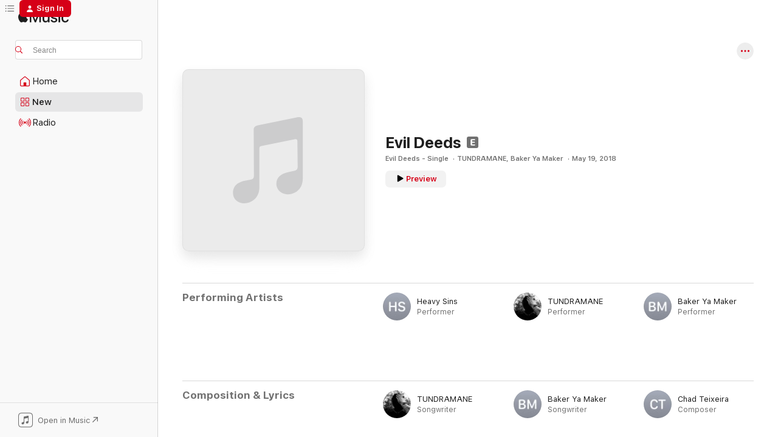

--- FILE ---
content_type: text/html
request_url: https://music.apple.com/us/song/evil-deeds/1615803512
body_size: 17588
content:
<!DOCTYPE html>
<html dir="ltr" lang="en-US">
    <head>
        <!-- prettier-ignore -->
        <meta charset="utf-8">
        <!-- prettier-ignore -->
        <meta http-equiv="X-UA-Compatible" content="IE=edge">
        <!-- prettier-ignore -->
        <meta
            name="viewport"
            content="width=device-width,initial-scale=1,interactive-widget=resizes-content"
        >
        <!-- prettier-ignore -->
        <meta name="applicable-device" content="pc,mobile">
        <!-- prettier-ignore -->
        <meta name="referrer" content="strict-origin">
        <!-- prettier-ignore -->
        <link
            rel="apple-touch-icon"
            sizes="180x180"
            href="/assets/favicon/favicon-180.png"
        >
        <!-- prettier-ignore -->
        <link
            rel="icon"
            type="image/png"
            sizes="32x32"
            href="/assets/favicon/favicon-32.png"
        >
        <!-- prettier-ignore -->
        <link
            rel="icon"
            type="image/png"
            sizes="16x16"
            href="/assets/favicon/favicon-16.png"
        >
        <!-- prettier-ignore -->
        <link
            rel="mask-icon"
            href="/assets/favicon/favicon.svg"
            color="#fa233b"
        >
        <!-- prettier-ignore -->
        <link rel="manifest" href="/manifest.json">

        <title>‎Evil Deeds - Song by TUNDRAMANE &amp; Baker Ya Maker - Apple Music</title><!-- HEAD_svelte-1cypuwr_START --><link rel="preconnect" href="//www.apple.com/wss/fonts" crossorigin="anonymous"><link rel="stylesheet" href="//www.apple.com/wss/fonts?families=SF+Pro,v4%7CSF+Pro+Icons,v1&amp;display=swap" type="text/css" referrerpolicy="strict-origin-when-cross-origin"><!-- HEAD_svelte-1cypuwr_END --><!-- HEAD_svelte-eg3hvx_START -->    <meta name="description" content="Listen to Evil Deeds by TUNDRAMANE &amp; Baker Ya Maker on Apple Music. 2018. Duration: 3:15"> <meta name="keywords" content="listen, Evil Deeds, TUNDRAMANE &amp; Baker Ya Maker, music, singles, songs, Hip-Hop/Rap, streaming music, apple music"> <link rel="canonical" href="https://music.apple.com/us/song/evil-deeds/1615803512">   <link rel="alternate" type="application/json+oembed" href="https://music.apple.com/api/oembed?url=https%3A%2F%2Fmusic.apple.com%2Fus%2Falbum%2Fevil-deeds%2F1615803511%3Fi%3D1615803512" title="Evil Deeds by TUNDRAMANE &amp; Baker Ya Maker on Apple Music">  <meta name="al:ios:app_store_id" content="1108187390"> <meta name="al:ios:app_name" content="Apple Music"> <meta name="apple:content_id" content="1615803512"> <meta name="apple:title" content="Evil Deeds"> <meta name="apple:description" content="Listen to Evil Deeds by TUNDRAMANE &amp; Baker Ya Maker on Apple Music. 2018. Duration: 3:15">   <meta property="og:title" content="Evil Deeds by TUNDRAMANE &amp; Baker Ya Maker on Apple Music"> <meta property="og:description" content="Song · 2018 · Duration 3:15"> <meta property="og:site_name" content="Apple Music - Web Player"> <meta property="og:url" content="https://music.apple.com/us/song/evil-deeds/1615803512"> <meta property="og:image" content="https://is1-ssl.mzstatic.com/image/thumb/Music122/v4/3a/88/d6/3a88d641-114d-d22b-8de4-9b045938577a/752470774201_cover.jpg/1200x630wp-60.jpg"> <meta property="og:image:secure_url" content="https://is1-ssl.mzstatic.com/image/thumb/Music122/v4/3a/88/d6/3a88d641-114d-d22b-8de4-9b045938577a/752470774201_cover.jpg/1200x630wp-60.jpg"> <meta property="og:image:alt" content="Evil Deeds by TUNDRAMANE &amp; Baker Ya Maker on Apple Music"> <meta property="og:image:width" content="1200"> <meta property="og:image:height" content="630"> <meta property="og:image:type" content="image/jpg"> <meta property="og:type" content="music.song"> <meta property="og:locale" content="en_US">   <meta property="music:song" content="https://music.apple.com/us/song/evil-deeds/1615803512"> <meta property="music:song:preview_url:secure_url" content="https://music.apple.com/us/song/evil-deeds/1615803512"> <meta property="music:song:disc" content="1"> <meta property="music:song:duration" content="PT3M15S"> <meta property="music:song:track" content="1">  <meta property="music:album" content="https://music.apple.com/us/album/evil-deeds/1615803511?i=1615803512"> <meta property="music:album:disc" content="1"> <meta property="music:album:track" content="1"> <meta property="music:musician" content="https://music.apple.com/us/artist/tundramane/1432204272"><meta property="music:musician" content="https://music.apple.com/us/artist/baker-ya-maker/1381254734"> <meta property="music:release_date" content="2018-05-19T00:00:00.000Z">   <meta name="twitter:title" content="Evil Deeds by TUNDRAMANE &amp; Baker Ya Maker on Apple Music"> <meta name="twitter:description" content="Song · 2018 · Duration 3:15"> <meta name="twitter:site" content="@AppleMusic"> <meta name="twitter:image" content="https://is1-ssl.mzstatic.com/image/thumb/Music122/v4/3a/88/d6/3a88d641-114d-d22b-8de4-9b045938577a/752470774201_cover.jpg/600x600bf-60.jpg"> <meta name="twitter:image:alt" content="Evil Deeds by TUNDRAMANE &amp; Baker Ya Maker on Apple Music"> <meta name="twitter:card" content="summary">       <!-- HTML_TAG_START -->
                <script id=schema:song type="application/ld+json">
                    {"@context":"http://schema.org","@type":"MusicComposition","name":"Evil Deeds","url":"https://music.apple.com/us/song/evil-deeds/1615803512","datePublished":"2018-05-19","description":"Listen to Evil Deeds by TUNDRAMANE & Baker Ya Maker on Apple Music. 2018. Duration: 3:15","timeRequired":"PT3M15S","image":"https://is1-ssl.mzstatic.com/image/thumb/Music122/v4/3a/88/d6/3a88d641-114d-d22b-8de4-9b045938577a/752470774201_cover.jpg/1200x630bb.jpg","audio":{"@type":"MusicRecording","name":"Evil Deeds","url":"https://music.apple.com/us/song/evil-deeds/1615803512","datePublished":"2018-05-19","description":"Listen to Evil Deeds by TUNDRAMANE & Baker Ya Maker on Apple Music. 2018. Duration: 3:15","duration":"PT3M15S","image":"https://is1-ssl.mzstatic.com/image/thumb/Music122/v4/3a/88/d6/3a88d641-114d-d22b-8de4-9b045938577a/752470774201_cover.jpg/1200x630bb.jpg","byArtist":[{"@type":"MusicGroup","name":"TUNDRAMANE","url":"https://music.apple.com/us/artist/tundramane/1432204272"},{"@type":"MusicGroup","name":"Baker Ya Maker","url":"https://music.apple.com/us/artist/baker-ya-maker/1381254734"}],"inAlbum":{"@type":"MusicAlbum","image":"https://is1-ssl.mzstatic.com/image/thumb/Music122/v4/3a/88/d6/3a88d641-114d-d22b-8de4-9b045938577a/752470774201_cover.jpg/486x486bb.png","url":"https://music.apple.com/us/album/evil-deeds-single/1615803511","name":"Evil Deeds - Single","byArtist":[{"@type":"MusicGroup","name":"TUNDRAMANE","url":"https://music.apple.com/us/artist/tundramane/1432204272"},{"@type":"MusicGroup","name":"Baker Ya Maker","url":"https://music.apple.com/us/artist/baker-ya-maker/1381254734"}]},"audio":{"@type":"AudioObject","name":"Evil Deeds","contentUrl":"https://audio-ssl.itunes.apple.com/itunes-assets/AudioPreview112/v4/33/b9/50/33b9506d-b03b-6251-fd12-f298528e8fe6/mzaf_11372732908909457906.plus.aac.ep.m4a","description":"Listen to Evil Deeds by TUNDRAMANE & Baker Ya Maker on Apple Music. 2018. Duration: 3:15","duration":"PT3M15S","uploadDate":"2018-05-19","thumbnailUrl":"https://is1-ssl.mzstatic.com/image/thumb/Music122/v4/3a/88/d6/3a88d641-114d-d22b-8de4-9b045938577a/752470774201_cover.jpg/1200x630bb.jpg","potentialAction":{"@type":"ListenAction","expectsAcceptanceOf":{"@type":"Offer","category":"free"},"target":{"@type":"EntryPoint","actionPlatform":"https://music.apple.com/us/song/evil-deeds/1615803512"}}},"genre":["Hip-Hop/Rap","Music","Underground Rap"]}}
                </script>
                <!-- HTML_TAG_END -->    <!-- HEAD_svelte-eg3hvx_END -->
      <script type="module" crossorigin src="/assets/index~8a6f659a1b.js"></script>
      <link rel="stylesheet" href="/assets/index~99bed3cf08.css">
      <script type="module">import.meta.url;import("_").catch(()=>1);async function* g(){};window.__vite_is_modern_browser=true;</script>
      <script type="module">!function(){if(window.__vite_is_modern_browser)return;console.warn("vite: loading legacy chunks, syntax error above and the same error below should be ignored");var e=document.getElementById("vite-legacy-polyfill"),n=document.createElement("script");n.src=e.src,n.onload=function(){System.import(document.getElementById('vite-legacy-entry').getAttribute('data-src'))},document.body.appendChild(n)}();</script>
    </head>
    <body>
        <script src="/assets/focus-visible/focus-visible.min.js"></script>
        
        <script
            async
            src="/includes/js-cdn/musickit/v3/amp/musickit.js"
        ></script>
        <script
            type="module"
            async
            src="/includes/js-cdn/musickit/v3/components/musickit-components/musickit-components.esm.js"
        ></script>
        <script
            nomodule
            async
            src="/includes/js-cdn/musickit/v3/components/musickit-components/musickit-components.js"
        ></script>
        <svg style="display: none" xmlns="http://www.w3.org/2000/svg">
            <symbol id="play-circle-fill" viewBox="0 0 60 60">
                <path
                    class="icon-circle-fill__circle"
                    fill="var(--iconCircleFillBG, transparent)"
                    d="M30 60c16.411 0 30-13.617 30-30C60 13.588 46.382 0 29.971 0 13.588 0 .001 13.588.001 30c0 16.383 13.617 30 30 30Z"
                />
                <path
                    fill="var(--iconFillArrow, var(--keyColor, black))"
                    d="M24.411 41.853c-1.41.853-3.028.177-3.028-1.294V19.47c0-1.44 1.735-2.058 3.028-1.294l17.265 10.235a1.89 1.89 0 0 1 0 3.265L24.411 41.853Z"
                />
            </symbol>
        </svg>
        <div class="body-container">
              <div class="app-container svelte-t3vj1e" data-testid="app-container">   <div class="header svelte-rjjbqs" data-testid="header"><nav data-testid="navigation" class="navigation svelte-13li0vp"><div class="navigation__header svelte-13li0vp"><div data-testid="logo" class="logo svelte-1o7dz8w"> <a aria-label="Apple Music" role="img" href="https://music.apple.com/us/home" class="svelte-1o7dz8w"><svg height="20" viewBox="0 0 83 20" width="83" xmlns="http://www.w3.org/2000/svg" class="logo" aria-hidden="true"><path d="M34.752 19.746V6.243h-.088l-5.433 13.503h-2.074L21.711 6.243h-.087v13.503h-2.548V1.399h3.235l5.833 14.621h.1l5.82-14.62h3.248v18.347h-2.56zm16.649 0h-2.586v-2.263h-.062c-.725 1.602-2.061 2.504-4.072 2.504-2.86 0-4.61-1.894-4.61-4.958V6.37h2.698v8.125c0 2.034.95 3.127 2.81 3.127 1.95 0 3.124-1.373 3.124-3.458V6.37H51.4v13.376zm7.394-13.618c3.06 0 5.046 1.73 5.134 4.196h-2.536c-.15-1.296-1.087-2.11-2.598-2.11-1.462 0-2.436.724-2.436 1.793 0 .839.6 1.41 2.023 1.741l2.136.496c2.686.636 3.71 1.704 3.71 3.636 0 2.442-2.236 4.12-5.333 4.12-3.285 0-5.26-1.64-5.509-4.183h2.673c.25 1.398 1.187 2.085 2.836 2.085 1.623 0 2.623-.687 2.623-1.78 0-.865-.487-1.373-1.924-1.704l-2.136-.508c-2.498-.585-3.735-1.806-3.735-3.75 0-2.391 2.049-4.032 5.072-4.032zM66.1 2.836c0-.878.7-1.577 1.561-1.577.862 0 1.55.7 1.55 1.577 0 .864-.688 1.576-1.55 1.576a1.573 1.573 0 0 1-1.56-1.576zm.212 3.534h2.698v13.376h-2.698zm14.089 4.603c-.275-1.424-1.324-2.556-3.085-2.556-2.086 0-3.46 1.767-3.46 4.64 0 2.938 1.386 4.642 3.485 4.642 1.66 0 2.748-.928 3.06-2.48H83C82.713 18.067 80.477 20 77.317 20c-3.76 0-6.208-2.62-6.208-6.942 0-4.247 2.448-6.93 6.183-6.93 3.385 0 5.446 2.213 5.683 4.845h-2.573zM10.824 3.189c-.698.834-1.805 1.496-2.913 1.398-.145-1.128.41-2.33 1.036-3.065C9.644.662 10.848.05 11.835 0c.121 1.178-.336 2.33-1.01 3.19zm.999 1.619c.624.049 2.425.244 3.578 1.98-.096.074-2.137 1.272-2.113 3.79.024 3.01 2.593 4.012 2.617 4.037-.024.074-.407 1.419-1.344 2.812-.817 1.224-1.657 2.422-3.002 2.447-1.297.024-1.73-.783-3.218-.783-1.489 0-1.97.758-3.194.807-1.297.048-2.28-1.297-3.097-2.52C.368 14.908-.904 10.408.825 7.375c.84-1.516 2.377-2.47 4.034-2.495 1.273-.023 2.45.857 3.218.857.769 0 2.137-1.027 3.746-.93z"></path></svg></a>   </div> <div class="search-input-wrapper svelte-nrtdem" data-testid="search-input"><div data-testid="amp-search-input" aria-controls="search-suggestions" aria-expanded="false" aria-haspopup="listbox" aria-owns="search-suggestions" class="search-input-container svelte-rg26q6" tabindex="-1" role=""><div class="flex-container svelte-rg26q6"><form id="search-input-form" class="svelte-rg26q6"><svg height="16" width="16" viewBox="0 0 16 16" class="search-svg" aria-hidden="true"><path d="M11.87 10.835c.018.015.035.03.051.047l3.864 3.863a.735.735 0 1 1-1.04 1.04l-3.863-3.864a.744.744 0 0 1-.047-.051 6.667 6.667 0 1 1 1.035-1.035zM6.667 12a5.333 5.333 0 1 0 0-10.667 5.333 5.333 0 0 0 0 10.667z"></path></svg> <input aria-autocomplete="list" aria-multiline="false" aria-controls="search-suggestions" aria-label="Search" placeholder="Search" spellcheck="false" autocomplete="off" autocorrect="off" autocapitalize="off" type="text" inputmode="search" class="search-input__text-field svelte-rg26q6" data-testid="search-input__text-field"></form> </div> <div data-testid="search-scope-bar"></div>   </div> </div></div> <div data-testid="navigation-content" class="navigation__content svelte-13li0vp" id="navigation" aria-hidden="false"><div class="navigation__scrollable-container svelte-13li0vp"><div data-testid="navigation-items-primary" class="navigation-items navigation-items--primary svelte-ng61m8"> <ul class="navigation-items__list svelte-ng61m8">  <li class="navigation-item navigation-item__home svelte-1a5yt87" aria-selected="false" data-testid="navigation-item"> <a href="https://music.apple.com/us/home" class="navigation-item__link svelte-1a5yt87" role="button" data-testid="home" aria-pressed="false"><div class="navigation-item__content svelte-zhx7t9"> <span class="navigation-item__icon svelte-zhx7t9"> <svg width="24" height="24" viewBox="0 0 24 24" xmlns="http://www.w3.org/2000/svg" aria-hidden="true"><path d="M5.93 20.16a1.94 1.94 0 0 1-1.43-.502c-.334-.335-.502-.794-.502-1.393v-7.142c0-.362.062-.688.177-.953.123-.264.326-.529.6-.75l6.145-5.157c.176-.141.344-.247.52-.318.176-.07.362-.105.564-.105.194 0 .388.035.565.105.176.07.352.177.52.318l6.146 5.158c.273.23.467.476.59.75.124.264.177.59.177.96v7.134c0 .59-.159 1.058-.503 1.393-.335.335-.811.503-1.428.503H5.929Zm12.14-1.172c.221 0 .406-.07.547-.212a.688.688 0 0 0 .22-.511v-7.142c0-.177-.026-.344-.087-.459a.97.97 0 0 0-.265-.353l-6.154-5.149a.756.756 0 0 0-.177-.115.37.37 0 0 0-.15-.035.37.37 0 0 0-.158.035l-.177.115-6.145 5.15a.982.982 0 0 0-.274.352 1.13 1.13 0 0 0-.088.468v7.133c0 .203.08.379.23.511a.744.744 0 0 0 .546.212h12.133Zm-8.323-4.7c0-.176.062-.326.177-.432a.6.6 0 0 1 .423-.159h3.315c.176 0 .326.053.432.16s.159.255.159.431v4.973H9.756v-4.973Z"></path></svg> </span> <span class="navigation-item__label svelte-zhx7t9"> Home </span> </div></a>  </li>  <li class="navigation-item navigation-item__new svelte-1a5yt87" aria-selected="false" data-testid="navigation-item"> <a href="https://music.apple.com/us/new" class="navigation-item__link svelte-1a5yt87" role="button" data-testid="new" aria-pressed="false"><div class="navigation-item__content svelte-zhx7t9"> <span class="navigation-item__icon svelte-zhx7t9"> <svg height="24" viewBox="0 0 24 24" width="24" aria-hidden="true"><path d="M9.92 11.354c.966 0 1.453-.487 1.453-1.49v-3.4c0-1.004-.487-1.483-1.453-1.483H6.452C5.487 4.981 5 5.46 5 6.464v3.4c0 1.003.487 1.49 1.452 1.49zm7.628 0c.965 0 1.452-.487 1.452-1.49v-3.4c0-1.004-.487-1.483-1.452-1.483h-3.46c-.974 0-1.46.479-1.46 1.483v3.4c0 1.003.486 1.49 1.46 1.49zm-7.65-1.073h-3.43c-.266 0-.396-.137-.396-.418v-3.4c0-.273.13-.41.396-.41h3.43c.265 0 .402.137.402.41v3.4c0 .281-.137.418-.403.418zm7.634 0h-3.43c-.273 0-.402-.137-.402-.418v-3.4c0-.273.129-.41.403-.41h3.43c.265 0 .395.137.395.41v3.4c0 .281-.13.418-.396.418zm-7.612 8.7c.966 0 1.453-.48 1.453-1.483v-3.407c0-.996-.487-1.483-1.453-1.483H6.452c-.965 0-1.452.487-1.452 1.483v3.407c0 1.004.487 1.483 1.452 1.483zm7.628 0c.965 0 1.452-.48 1.452-1.483v-3.407c0-.996-.487-1.483-1.452-1.483h-3.46c-.974 0-1.46.487-1.46 1.483v3.407c0 1.004.486 1.483 1.46 1.483zm-7.65-1.072h-3.43c-.266 0-.396-.137-.396-.41v-3.4c0-.282.13-.418.396-.418h3.43c.265 0 .402.136.402.418v3.4c0 .273-.137.41-.403.41zm7.634 0h-3.43c-.273 0-.402-.137-.402-.41v-3.4c0-.282.129-.418.403-.418h3.43c.265 0 .395.136.395.418v3.4c0 .273-.13.41-.396.41z" fill-opacity=".95"></path></svg> </span> <span class="navigation-item__label svelte-zhx7t9"> New </span> </div></a>  </li>  <li class="navigation-item navigation-item__radio svelte-1a5yt87" aria-selected="false" data-testid="navigation-item"> <a href="https://music.apple.com/us/radio" class="navigation-item__link svelte-1a5yt87" role="button" data-testid="radio" aria-pressed="false"><div class="navigation-item__content svelte-zhx7t9"> <span class="navigation-item__icon svelte-zhx7t9"> <svg width="24" height="24" viewBox="0 0 24 24" xmlns="http://www.w3.org/2000/svg" aria-hidden="true"><path d="M19.359 18.57C21.033 16.818 22 14.461 22 11.89s-.967-4.93-2.641-6.68c-.276-.292-.653-.26-.868-.023-.222.246-.176.591.085.868 1.466 1.535 2.272 3.593 2.272 5.835 0 2.241-.806 4.3-2.272 5.835-.261.268-.307.621-.085.86.215.245.592.276.868-.016zm-13.85.014c.222-.238.176-.59-.085-.86-1.474-1.535-2.272-3.593-2.272-5.834 0-2.242.798-4.3 2.272-5.835.261-.277.307-.622.085-.868-.215-.238-.592-.269-.868.023C2.967 6.96 2 9.318 2 11.89s.967 4.929 2.641 6.68c.276.29.653.26.868.014zm1.957-1.873c.223-.253.162-.583-.1-.867-.951-1.068-1.473-2.45-1.473-3.954 0-1.505.522-2.887 1.474-3.954.26-.284.322-.614.1-.876-.23-.26-.622-.26-.891.039-1.175 1.274-1.827 2.963-1.827 4.79 0 1.82.652 3.517 1.827 4.784.269.3.66.307.89.038zm9.958-.038c1.175-1.267 1.827-2.964 1.827-4.783 0-1.828-.652-3.517-1.827-4.791-.269-.3-.66-.3-.89-.039-.23.262-.162.592.092.876.96 1.067 1.481 2.449 1.481 3.954 0 1.504-.522 2.886-1.481 3.954-.254.284-.323.614-.092.867.23.269.621.261.89-.038zm-8.061-1.966c.23-.26.13-.568-.092-.883-.415-.522-.63-1.197-.63-1.934 0-.737.215-1.413.63-1.943.222-.307.322-.614.092-.875s-.653-.261-.906.054a4.385 4.385 0 0 0-.968 2.764 4.38 4.38 0 0 0 .968 2.756c.253.322.675.322.906.061zm6.18-.061a4.38 4.38 0 0 0 .968-2.756 4.385 4.385 0 0 0-.968-2.764c-.253-.315-.675-.315-.906-.054-.23.261-.138.568.092.875.415.53.63 1.206.63 1.943 0 .737-.215 1.412-.63 1.934-.23.315-.322.622-.092.883s.653.261.906-.061zm-3.547-.967c.96 0 1.789-.814 1.789-1.797s-.83-1.789-1.789-1.789c-.96 0-1.781.806-1.781 1.789 0 .983.821 1.797 1.781 1.797z"></path></svg> </span> <span class="navigation-item__label svelte-zhx7t9"> Radio </span> </div></a>  </li>  <li class="navigation-item navigation-item__search svelte-1a5yt87" aria-selected="false" data-testid="navigation-item"> <a href="https://music.apple.com/us/search" class="navigation-item__link svelte-1a5yt87" role="button" data-testid="search" aria-pressed="false"><div class="navigation-item__content svelte-zhx7t9"> <span class="navigation-item__icon svelte-zhx7t9"> <svg height="24" viewBox="0 0 24 24" width="24" aria-hidden="true"><path d="M17.979 18.553c.476 0 .813-.366.813-.835a.807.807 0 0 0-.235-.586l-3.45-3.457a5.61 5.61 0 0 0 1.158-3.413c0-3.098-2.535-5.633-5.633-5.633C7.542 4.63 5 7.156 5 10.262c0 3.098 2.534 5.632 5.632 5.632a5.614 5.614 0 0 0 3.274-1.055l3.472 3.472a.835.835 0 0 0 .6.242zm-7.347-3.875c-2.417 0-4.416-2-4.416-4.416 0-2.417 2-4.417 4.416-4.417 2.417 0 4.417 2 4.417 4.417s-2 4.416-4.417 4.416z" fill-opacity=".95"></path></svg> </span> <span class="navigation-item__label svelte-zhx7t9"> Search </span> </div></a>  </li></ul> </div>   </div> <div class="navigation__native-cta"><div slot="native-cta"><div data-testid="native-cta" class="native-cta svelte-6xh86f  native-cta--authenticated"><button class="native-cta__button svelte-6xh86f" data-testid="native-cta-button"><span class="native-cta__app-icon svelte-6xh86f"><svg width="24" height="24" xmlns="http://www.w3.org/2000/svg" xml:space="preserve" style="fill-rule:evenodd;clip-rule:evenodd;stroke-linejoin:round;stroke-miterlimit:2" viewBox="0 0 24 24" slot="app-icon" aria-hidden="true"><path d="M22.567 1.496C21.448.393 19.956.045 17.293.045H6.566c-2.508 0-4.028.376-5.12 1.465C.344 2.601 0 4.09 0 6.611v10.727c0 2.695.33 4.18 1.432 5.257 1.106 1.103 2.595 1.45 5.275 1.45h10.586c2.663 0 4.169-.347 5.274-1.45C23.656 21.504 24 20.033 24 17.338V6.752c0-2.694-.344-4.179-1.433-5.256Zm.411 4.9v11.299c0 1.898-.338 3.286-1.188 4.137-.851.864-2.256 1.191-4.141 1.191H6.35c-1.884 0-3.303-.341-4.154-1.191-.85-.851-1.174-2.239-1.174-4.137V6.54c0-2.014.324-3.445 1.16-4.295.851-.864 2.312-1.177 4.313-1.177h11.154c1.885 0 3.29.341 4.141 1.191.864.85 1.188 2.239 1.188 4.137Z" style="fill-rule:nonzero"></path><path d="M7.413 19.255c.987 0 2.48-.728 2.48-2.672v-6.385c0-.35.063-.428.378-.494l5.298-1.095c.351-.067.534.025.534.333l.035 4.286c0 .337-.182.586-.53.652l-1.014.228c-1.361.3-2.007.923-2.007 1.937 0 1.017.79 1.748 1.926 1.748.986 0 2.444-.679 2.444-2.64V5.654c0-.636-.279-.821-1.016-.66L9.646 6.298c-.448.091-.674.329-.674.699l.035 7.697c0 .336-.148.546-.446.613l-1.067.21c-1.329.266-1.986.93-1.986 1.993 0 1.017.786 1.745 1.905 1.745Z" style="fill-rule:nonzero"></path></svg></span> <span class="native-cta__label svelte-6xh86f">Open in Music</span> <span class="native-cta__arrow svelte-6xh86f"><svg height="16" width="16" viewBox="0 0 16 16" class="native-cta-action" aria-hidden="true"><path d="M1.559 16 13.795 3.764v8.962H16V0H3.274v2.205h8.962L0 14.441 1.559 16z"></path></svg></span></button> </div>  </div></div></div> </nav> </div>  <div class="player-bar player-bar__floating-player svelte-1rr9v04" data-testid="player-bar" aria-label="Music controls" aria-hidden="false">   </div>   <div id="scrollable-page" class="scrollable-page svelte-mt0bfj" data-main-content data-testid="main-section" aria-hidden="false"><main data-testid="main" class="svelte-bzjlhs"><div class="content-container svelte-bzjlhs" data-testid="content-container"><div class="search-input-wrapper svelte-nrtdem" data-testid="search-input"><div data-testid="amp-search-input" aria-controls="search-suggestions" aria-expanded="false" aria-haspopup="listbox" aria-owns="search-suggestions" class="search-input-container svelte-rg26q6" tabindex="-1" role=""><div class="flex-container svelte-rg26q6"><form id="search-input-form" class="svelte-rg26q6"><svg height="16" width="16" viewBox="0 0 16 16" class="search-svg" aria-hidden="true"><path d="M11.87 10.835c.018.015.035.03.051.047l3.864 3.863a.735.735 0 1 1-1.04 1.04l-3.863-3.864a.744.744 0 0 1-.047-.051 6.667 6.667 0 1 1 1.035-1.035zM6.667 12a5.333 5.333 0 1 0 0-10.667 5.333 5.333 0 0 0 0 10.667z"></path></svg> <input value="" aria-autocomplete="list" aria-multiline="false" aria-controls="search-suggestions" aria-label="Search" placeholder="Search" spellcheck="false" autocomplete="off" autocorrect="off" autocapitalize="off" type="text" inputmode="search" class="search-input__text-field svelte-rg26q6" data-testid="search-input__text-field"></form> </div> <div data-testid="search-scope-bar"> </div>   </div> </div>      <div class="section svelte-wa5vzl" data-testid="section-container" aria-label="Featured"> <div class="section-content svelte-wa5vzl" data-testid="section-content"> <div class="song-header-page svelte-1xmd2gi"><div class="song__action-buttons svelte-1xmd2gi"> <amp-contextual-menu-button config="[object Object]" class="svelte-1sn4kz"> <span aria-label="MORE" class="more-button svelte-1sn4kz more-button--platter  more-button--material" data-testid="more-button" slot="trigger-content"><svg width="28" height="28" viewBox="0 0 28 28" class="glyph" xmlns="http://www.w3.org/2000/svg"><circle fill="var(--iconCircleFill, transparent)" cx="14" cy="14" r="14"></circle><path fill="var(--iconEllipsisFill, white)" d="M10.105 14c0-.87-.687-1.55-1.564-1.55-.862 0-1.557.695-1.557 1.55 0 .848.695 1.55 1.557 1.55.855 0 1.564-.702 1.564-1.55zm5.437 0c0-.87-.68-1.55-1.542-1.55A1.55 1.55 0 0012.45 14c0 .848.695 1.55 1.55 1.55.848 0 1.542-.702 1.542-1.55zm5.474 0c0-.87-.687-1.55-1.557-1.55-.87 0-1.564.695-1.564 1.55 0 .848.694 1.55 1.564 1.55.848 0 1.557-.702 1.557-1.55z"></path></svg></span> </amp-contextual-menu-button></div> <div class="song-header-page__details-container svelte-1xmd2gi"><div class="song-header-page__artwork svelte-1xmd2gi"><div class="song-header-page__artwork-radiosity svelte-1xmd2gi"><div data-testid="artwork-component" class="artwork-component artwork-component--aspect-ratio artwork-component--orientation-square svelte-uduhys        artwork-component--has-borders" style="
            --artwork-bg-color: #000000;
            --aspect-ratio: 1;
            --placeholder-bg-color: #000000;
       ">   <picture class="svelte-uduhys"><source sizes=" (max-width:999px) 180px,(min-width:1000px) and (max-width:1319px) 208px,(min-width:1320px) and (max-width:1679px) 208px,300px" srcset="https://is1-ssl.mzstatic.com/image/thumb/Music122/v4/3a/88/d6/3a88d641-114d-d22b-8de4-9b045938577a/752470774201_cover.jpg/180x180bb.webp 180w,https://is1-ssl.mzstatic.com/image/thumb/Music122/v4/3a/88/d6/3a88d641-114d-d22b-8de4-9b045938577a/752470774201_cover.jpg/208x208bb.webp 208w,https://is1-ssl.mzstatic.com/image/thumb/Music122/v4/3a/88/d6/3a88d641-114d-d22b-8de4-9b045938577a/752470774201_cover.jpg/300x300bb.webp 300w,https://is1-ssl.mzstatic.com/image/thumb/Music122/v4/3a/88/d6/3a88d641-114d-d22b-8de4-9b045938577a/752470774201_cover.jpg/360x360bb.webp 360w,https://is1-ssl.mzstatic.com/image/thumb/Music122/v4/3a/88/d6/3a88d641-114d-d22b-8de4-9b045938577a/752470774201_cover.jpg/416x416bb.webp 416w,https://is1-ssl.mzstatic.com/image/thumb/Music122/v4/3a/88/d6/3a88d641-114d-d22b-8de4-9b045938577a/752470774201_cover.jpg/600x600bb.webp 600w" type="image/webp"> <source sizes=" (max-width:999px) 180px,(min-width:1000px) and (max-width:1319px) 208px,(min-width:1320px) and (max-width:1679px) 208px,300px" srcset="https://is1-ssl.mzstatic.com/image/thumb/Music122/v4/3a/88/d6/3a88d641-114d-d22b-8de4-9b045938577a/752470774201_cover.jpg/180x180bb-60.jpg 180w,https://is1-ssl.mzstatic.com/image/thumb/Music122/v4/3a/88/d6/3a88d641-114d-d22b-8de4-9b045938577a/752470774201_cover.jpg/208x208bb-60.jpg 208w,https://is1-ssl.mzstatic.com/image/thumb/Music122/v4/3a/88/d6/3a88d641-114d-d22b-8de4-9b045938577a/752470774201_cover.jpg/300x300bb-60.jpg 300w,https://is1-ssl.mzstatic.com/image/thumb/Music122/v4/3a/88/d6/3a88d641-114d-d22b-8de4-9b045938577a/752470774201_cover.jpg/360x360bb-60.jpg 360w,https://is1-ssl.mzstatic.com/image/thumb/Music122/v4/3a/88/d6/3a88d641-114d-d22b-8de4-9b045938577a/752470774201_cover.jpg/416x416bb-60.jpg 416w,https://is1-ssl.mzstatic.com/image/thumb/Music122/v4/3a/88/d6/3a88d641-114d-d22b-8de4-9b045938577a/752470774201_cover.jpg/600x600bb-60.jpg 600w" type="image/jpeg"> <img alt="" class="artwork-component__contents artwork-component__image svelte-uduhys" loading="lazy" src="/assets/artwork/1x1.gif" role="presentation" decoding="async" width="300" height="300" fetchpriority="auto" style="opacity: 1;"></picture> </div></div> <div data-testid="artwork-component" class="artwork-component artwork-component--aspect-ratio artwork-component--orientation-square svelte-uduhys        artwork-component--has-borders" style="
            --artwork-bg-color: #000000;
            --aspect-ratio: 1;
            --placeholder-bg-color: #000000;
       ">   <picture class="svelte-uduhys"><source sizes=" (max-width:999px) 180px,(min-width:1000px) and (max-width:1319px) 208px,(min-width:1320px) and (max-width:1679px) 208px,300px" srcset="https://is1-ssl.mzstatic.com/image/thumb/Music122/v4/3a/88/d6/3a88d641-114d-d22b-8de4-9b045938577a/752470774201_cover.jpg/180x180bb.webp 180w,https://is1-ssl.mzstatic.com/image/thumb/Music122/v4/3a/88/d6/3a88d641-114d-d22b-8de4-9b045938577a/752470774201_cover.jpg/208x208bb.webp 208w,https://is1-ssl.mzstatic.com/image/thumb/Music122/v4/3a/88/d6/3a88d641-114d-d22b-8de4-9b045938577a/752470774201_cover.jpg/300x300bb.webp 300w,https://is1-ssl.mzstatic.com/image/thumb/Music122/v4/3a/88/d6/3a88d641-114d-d22b-8de4-9b045938577a/752470774201_cover.jpg/360x360bb.webp 360w,https://is1-ssl.mzstatic.com/image/thumb/Music122/v4/3a/88/d6/3a88d641-114d-d22b-8de4-9b045938577a/752470774201_cover.jpg/416x416bb.webp 416w,https://is1-ssl.mzstatic.com/image/thumb/Music122/v4/3a/88/d6/3a88d641-114d-d22b-8de4-9b045938577a/752470774201_cover.jpg/600x600bb.webp 600w" type="image/webp"> <source sizes=" (max-width:999px) 180px,(min-width:1000px) and (max-width:1319px) 208px,(min-width:1320px) and (max-width:1679px) 208px,300px" srcset="https://is1-ssl.mzstatic.com/image/thumb/Music122/v4/3a/88/d6/3a88d641-114d-d22b-8de4-9b045938577a/752470774201_cover.jpg/180x180bb-60.jpg 180w,https://is1-ssl.mzstatic.com/image/thumb/Music122/v4/3a/88/d6/3a88d641-114d-d22b-8de4-9b045938577a/752470774201_cover.jpg/208x208bb-60.jpg 208w,https://is1-ssl.mzstatic.com/image/thumb/Music122/v4/3a/88/d6/3a88d641-114d-d22b-8de4-9b045938577a/752470774201_cover.jpg/300x300bb-60.jpg 300w,https://is1-ssl.mzstatic.com/image/thumb/Music122/v4/3a/88/d6/3a88d641-114d-d22b-8de4-9b045938577a/752470774201_cover.jpg/360x360bb-60.jpg 360w,https://is1-ssl.mzstatic.com/image/thumb/Music122/v4/3a/88/d6/3a88d641-114d-d22b-8de4-9b045938577a/752470774201_cover.jpg/416x416bb-60.jpg 416w,https://is1-ssl.mzstatic.com/image/thumb/Music122/v4/3a/88/d6/3a88d641-114d-d22b-8de4-9b045938577a/752470774201_cover.jpg/600x600bb-60.jpg 600w" type="image/jpeg"> <img alt="Evil Deeds song by TUNDRAMANE &amp; Baker Ya Maker" class="artwork-component__contents artwork-component__image svelte-uduhys" loading="lazy" src="/assets/artwork/1x1.gif" role="presentation" decoding="async" width="300" height="300" fetchpriority="auto" style="opacity: 1;"></picture> </div></div> <div class="song-header-page-details svelte-1xmd2gi"><h1 class="song-header-page__song-header-title svelte-1xmd2gi" data-testid="song-title">Evil Deeds  <span class="song-header-page__explicit-badge svelte-1xmd2gi"><span class="explicit-wrapper svelte-j8a2wc"><span data-testid="explicit-badge" class="explicit svelte-iojijn" aria-label="Explicit" role="img"><svg viewBox="0 0 9 9" width="9" height="9" aria-hidden="true"><path d="M3.9 7h1.9c.4 0 .7-.2.7-.5s-.3-.4-.7-.4H4.1V4.9h1.5c.4 0 .7-.1.7-.4 0-.3-.3-.5-.7-.5H4.1V2.9h1.7c.4 0 .7-.2.7-.5 0-.2-.3-.4-.7-.4H3.9c-.6 0-.9.3-.9.7v3.7c0 .3.3.6.9.6zM1.6 0h5.8C8.5 0 9 .5 9 1.6v5.9C9 8.5 8.5 9 7.4 9H1.6C.5 9 0 8.5 0 7.4V1.6C0 .5.5 0 1.6 0z"></path></svg> </span> </span></span></h1> <p class="song-header-page__song-header-subtitle svelte-1xmd2gi" data-testid="song-subtitle" dir="auto"><span data-testid="song-subtitle-album"><span data-testid="song-subtitle-album-link"><a data-testid="click-action" class="click-action svelte-c0t0j2" href="https://music.apple.com/us/album/evil-deeds-single/1615803511">Evil Deeds - Single</a></span></span> <span class="song-subtitles-item svelte-1xmd2gi" data-testid="song-subtitle-artists"> <span data-testid="song-subtitle-artist-link0"><a data-testid="click-action" class="click-action svelte-c0t0j2" href="https://music.apple.com/us/artist/tundramane/1432204272">TUNDRAMANE</a></span>,  <span data-testid="song-subtitle-artist-link1"><a data-testid="click-action" class="click-action svelte-c0t0j2" href="https://music.apple.com/us/artist/baker-ya-maker/1381254734">Baker Ya Maker</a></span></span> <span class="song-subtitles-item svelte-1xmd2gi" data-testid="song-subtitle-release-date">May 19, 2018</span></p> <div class="song-header-page__buttons svelte-1xmd2gi"><div data-testid="button-action" class="button svelte-rka6wn  secondary"><button data-testid="click-action" class="click-action svelte-c0t0j2" aria-label="" ><span class="icon svelte-rka6wn" data-testid="play-icon"><svg height="16" viewBox="0 0 16 16" width="16"><path d="m4.4 15.14 10.386-6.096c.842-.459.794-1.64 0-2.097L4.401.85c-.87-.53-2-.12-2 .82v12.625c0 .966 1.06 1.4 2 .844z"></path></svg></span>  Preview</button> </div></div></div></div> </div></div>   </div><div class="section svelte-wa5vzl" data-testid="section-container"> <div class="section-content svelte-wa5vzl" data-testid="section-content">  <div class="placeholder-table svelte-wa5vzl"> <div><div class="placeholder-row svelte-wa5vzl placeholder-row--even placeholder-row--album"></div><div class="placeholder-row svelte-wa5vzl  placeholder-row--album"></div><div class="placeholder-row svelte-wa5vzl placeholder-row--even placeholder-row--album"></div></div></div> </div>   </div><div class="section svelte-wa5vzl" data-testid="section-container"> <div class="section-content svelte-wa5vzl" data-testid="section-content">  <div class="placeholder-table svelte-wa5vzl"> <div><div class="placeholder-row svelte-wa5vzl placeholder-row--even placeholder-row--album"></div><div class="placeholder-row svelte-wa5vzl  placeholder-row--album"></div><div class="placeholder-row svelte-wa5vzl placeholder-row--even placeholder-row--album"></div></div></div> </div>   </div><div class="section svelte-wa5vzl      section--alternate" data-testid="section-container"> <div class="section-content svelte-wa5vzl" data-testid="section-content"> <div class="spacer-wrapper svelte-14fis98"></div></div>   </div><div class="section svelte-wa5vzl      section--alternate" data-testid="section-container" aria-label="More By TUNDRAMANE &amp; Baker Ya Maker"> <div class="section-content svelte-wa5vzl" data-testid="section-content"><div class="header svelte-rnrb59">  <div class="header-title-wrapper svelte-rnrb59">   <h2 class="title svelte-rnrb59 title-link" data-testid="header-title"><button type="button" class="title__button svelte-rnrb59" role="link" tabindex="0"><span class="dir-wrapper" dir="auto">More By TUNDRAMANE &amp; Baker Ya Maker</span> <svg class="chevron" xmlns="http://www.w3.org/2000/svg" viewBox="0 0 64 64" aria-hidden="true"><path d="M19.817 61.863c1.48 0 2.672-.515 3.702-1.546l24.243-23.63c1.352-1.385 1.996-2.737 2.028-4.443 0-1.674-.644-3.09-2.028-4.443L23.519 4.138c-1.03-.998-2.253-1.513-3.702-1.513-2.994 0-5.409 2.382-5.409 5.344 0 1.481.612 2.833 1.739 3.96l20.99 20.347-20.99 20.283c-1.127 1.126-1.739 2.478-1.739 3.96 0 2.93 2.415 5.344 5.409 5.344Z"></path></svg></button></h2> </div>   </div>   <div class="svelte-1dd7dqt shelf"><section data-testid="shelf-component" class="shelf-grid shelf-grid--onhover svelte-12rmzef" style="
            --grid-max-content-xsmall: 144px; --grid-column-gap-xsmall: 10px; --grid-row-gap-xsmall: 24px; --grid-small: 4; --grid-column-gap-small: 20px; --grid-row-gap-small: 24px; --grid-medium: 5; --grid-column-gap-medium: 20px; --grid-row-gap-medium: 24px; --grid-large: 6; --grid-column-gap-large: 20px; --grid-row-gap-large: 24px; --grid-xlarge: 6; --grid-column-gap-xlarge: 20px; --grid-row-gap-xlarge: 24px;
            --grid-type: G;
            --grid-rows: 1;
            --standard-lockup-shadow-offset: 15px;
            
        "> <div class="shelf-grid__body svelte-12rmzef" data-testid="shelf-body">   <button disabled aria-label="Previous Page" type="button" class="shelf-grid-nav__arrow shelf-grid-nav__arrow--left svelte-1xmivhv" data-testid="shelf-button-left" style="--offset: 
                        calc(25px * -1);
                    ;"><svg viewBox="0 0 9 31" xmlns="http://www.w3.org/2000/svg"><path d="M5.275 29.46a1.61 1.61 0 0 0 1.456 1.077c1.018 0 1.772-.737 1.772-1.737 0-.526-.277-1.186-.449-1.62l-4.68-11.912L8.05 3.363c.172-.442.45-1.116.45-1.625A1.702 1.702 0 0 0 6.728.002a1.603 1.603 0 0 0-1.456 1.09L.675 12.774c-.301.775-.677 1.744-.677 2.495 0 .754.376 1.705.677 2.498L5.272 29.46Z"></path></svg></button> <ul slot="shelf-content" class="shelf-grid__list shelf-grid__list--grid-type-G shelf-grid__list--grid-rows-1 svelte-12rmzef" role="list" tabindex="-1" data-testid="shelf-item-list">   <li class="shelf-grid__list-item svelte-12rmzef" data-index="0" aria-hidden="true"><div class="svelte-12rmzef"><div class="square-lockup-wrapper" data-testid="square-lockup-wrapper">  <div class="product-lockup svelte-1tr6noh" aria-label="Zodiac - Single" data-testid="product-lockup"><div class="product-lockup__artwork svelte-1tr6noh has-controls" aria-hidden="false"> <div data-testid="artwork-component" class="artwork-component artwork-component--aspect-ratio artwork-component--orientation-square svelte-uduhys    artwork-component--fullwidth    artwork-component--has-borders" style="
            --artwork-bg-color: #474747;
            --aspect-ratio: 1;
            --placeholder-bg-color: #474747;
       ">   <picture class="svelte-uduhys"><source sizes=" (max-width:1319px) 296px,(min-width:1320px) and (max-width:1679px) 316px,316px" srcset="https://is1-ssl.mzstatic.com/image/thumb/Music126/v4/5e/f5/a1/5ef5a13f-952e-f529-0975-4fd6d52eba3c/730530624994_cover.jpg/296x296bf.webp 296w,https://is1-ssl.mzstatic.com/image/thumb/Music126/v4/5e/f5/a1/5ef5a13f-952e-f529-0975-4fd6d52eba3c/730530624994_cover.jpg/316x316bf.webp 316w,https://is1-ssl.mzstatic.com/image/thumb/Music126/v4/5e/f5/a1/5ef5a13f-952e-f529-0975-4fd6d52eba3c/730530624994_cover.jpg/592x592bf.webp 592w,https://is1-ssl.mzstatic.com/image/thumb/Music126/v4/5e/f5/a1/5ef5a13f-952e-f529-0975-4fd6d52eba3c/730530624994_cover.jpg/632x632bf.webp 632w" type="image/webp"> <source sizes=" (max-width:1319px) 296px,(min-width:1320px) and (max-width:1679px) 316px,316px" srcset="https://is1-ssl.mzstatic.com/image/thumb/Music126/v4/5e/f5/a1/5ef5a13f-952e-f529-0975-4fd6d52eba3c/730530624994_cover.jpg/296x296bf-60.jpg 296w,https://is1-ssl.mzstatic.com/image/thumb/Music126/v4/5e/f5/a1/5ef5a13f-952e-f529-0975-4fd6d52eba3c/730530624994_cover.jpg/316x316bf-60.jpg 316w,https://is1-ssl.mzstatic.com/image/thumb/Music126/v4/5e/f5/a1/5ef5a13f-952e-f529-0975-4fd6d52eba3c/730530624994_cover.jpg/592x592bf-60.jpg 592w,https://is1-ssl.mzstatic.com/image/thumb/Music126/v4/5e/f5/a1/5ef5a13f-952e-f529-0975-4fd6d52eba3c/730530624994_cover.jpg/632x632bf-60.jpg 632w" type="image/jpeg"> <img alt="Zodiac - Single" class="artwork-component__contents artwork-component__image svelte-uduhys" loading="lazy" src="/assets/artwork/1x1.gif" role="presentation" decoding="async" width="316" height="316" fetchpriority="auto" style="opacity: 1;"></picture> </div> <div class="square-lockup__social svelte-152pqr7" slot="artwork-metadata-overlay"></div> <div data-testid="lockup-control" class="product-lockup__controls svelte-1tr6noh"><a class="product-lockup__link svelte-1tr6noh" data-testid="product-lockup-link" aria-label="Zodiac - Single" href="https://music.apple.com/us/album/zodiac-single/1678060282">Zodiac - Single</a> <div data-testid="play-button" class="product-lockup__play-button svelte-1tr6noh"><button aria-label="Play Zodiac - Single" class="play-button svelte-19j07e7 play-button--platter" data-testid="play-button"><svg aria-hidden="true" class="icon play-svg" data-testid="play-icon" iconState="play"><use href="#play-circle-fill"></use></svg> </button> </div> <div data-testid="context-button" class="product-lockup__context-button svelte-1tr6noh"><div slot="context-button"><amp-contextual-menu-button config="[object Object]" class="svelte-1sn4kz"> <span aria-label="MORE" class="more-button svelte-1sn4kz more-button--platter  more-button--material" data-testid="more-button" slot="trigger-content"><svg width="28" height="28" viewBox="0 0 28 28" class="glyph" xmlns="http://www.w3.org/2000/svg"><circle fill="var(--iconCircleFill, transparent)" cx="14" cy="14" r="14"></circle><path fill="var(--iconEllipsisFill, white)" d="M10.105 14c0-.87-.687-1.55-1.564-1.55-.862 0-1.557.695-1.557 1.55 0 .848.695 1.55 1.557 1.55.855 0 1.564-.702 1.564-1.55zm5.437 0c0-.87-.68-1.55-1.542-1.55A1.55 1.55 0 0012.45 14c0 .848.695 1.55 1.55 1.55.848 0 1.542-.702 1.542-1.55zm5.474 0c0-.87-.687-1.55-1.557-1.55-.87 0-1.564.695-1.564 1.55 0 .848.694 1.55 1.564 1.55.848 0 1.557-.702 1.557-1.55z"></path></svg></span> </amp-contextual-menu-button></div></div></div></div> <div class="product-lockup__content svelte-1tr6noh"> <div class="product-lockup__content-details svelte-1tr6noh product-lockup__content-details--no-subtitle-link" dir="auto"><div class="product-lockup__title-link svelte-1tr6noh product-lockup__title-link--multiline"> <div class="multiline-clamp svelte-1a7gcr6 multiline-clamp--overflow   multiline-clamp--with-badge" style="--mc-lineClamp: var(--defaultClampOverride, 2);" role="text"> <span class="multiline-clamp__text svelte-1a7gcr6"><a href="https://music.apple.com/us/album/zodiac-single/1678060282" data-testid="product-lockup-title" class="product-lockup__title svelte-1tr6noh">Zodiac - Single</a></span><span class="multiline-clamp__badge svelte-1a7gcr6">  </span> </div> </div>  </div></div> </div> </div> </div></li>   <li class="shelf-grid__list-item svelte-12rmzef" data-index="1" aria-hidden="true"><div class="svelte-12rmzef"><div class="square-lockup-wrapper" data-testid="square-lockup-wrapper">  <div class="product-lockup svelte-1tr6noh" aria-label="Evil Deeds - Single" data-testid="product-lockup"><div class="product-lockup__artwork svelte-1tr6noh has-controls" aria-hidden="false"> <div data-testid="artwork-component" class="artwork-component artwork-component--aspect-ratio artwork-component--orientation-square svelte-uduhys    artwork-component--fullwidth    artwork-component--has-borders" style="
            --artwork-bg-color: #000000;
            --aspect-ratio: 1;
            --placeholder-bg-color: #000000;
       ">   <picture class="svelte-uduhys"><source sizes=" (max-width:1319px) 296px,(min-width:1320px) and (max-width:1679px) 316px,316px" srcset="https://is1-ssl.mzstatic.com/image/thumb/Music122/v4/3a/88/d6/3a88d641-114d-d22b-8de4-9b045938577a/752470774201_cover.jpg/296x296bf.webp 296w,https://is1-ssl.mzstatic.com/image/thumb/Music122/v4/3a/88/d6/3a88d641-114d-d22b-8de4-9b045938577a/752470774201_cover.jpg/316x316bf.webp 316w,https://is1-ssl.mzstatic.com/image/thumb/Music122/v4/3a/88/d6/3a88d641-114d-d22b-8de4-9b045938577a/752470774201_cover.jpg/592x592bf.webp 592w,https://is1-ssl.mzstatic.com/image/thumb/Music122/v4/3a/88/d6/3a88d641-114d-d22b-8de4-9b045938577a/752470774201_cover.jpg/632x632bf.webp 632w" type="image/webp"> <source sizes=" (max-width:1319px) 296px,(min-width:1320px) and (max-width:1679px) 316px,316px" srcset="https://is1-ssl.mzstatic.com/image/thumb/Music122/v4/3a/88/d6/3a88d641-114d-d22b-8de4-9b045938577a/752470774201_cover.jpg/296x296bf-60.jpg 296w,https://is1-ssl.mzstatic.com/image/thumb/Music122/v4/3a/88/d6/3a88d641-114d-d22b-8de4-9b045938577a/752470774201_cover.jpg/316x316bf-60.jpg 316w,https://is1-ssl.mzstatic.com/image/thumb/Music122/v4/3a/88/d6/3a88d641-114d-d22b-8de4-9b045938577a/752470774201_cover.jpg/592x592bf-60.jpg 592w,https://is1-ssl.mzstatic.com/image/thumb/Music122/v4/3a/88/d6/3a88d641-114d-d22b-8de4-9b045938577a/752470774201_cover.jpg/632x632bf-60.jpg 632w" type="image/jpeg"> <img alt="Evil Deeds - Single" class="artwork-component__contents artwork-component__image svelte-uduhys" loading="lazy" src="/assets/artwork/1x1.gif" role="presentation" decoding="async" width="316" height="316" fetchpriority="auto" style="opacity: 1;"></picture> </div> <div class="square-lockup__social svelte-152pqr7" slot="artwork-metadata-overlay"></div> <div data-testid="lockup-control" class="product-lockup__controls svelte-1tr6noh"><a class="product-lockup__link svelte-1tr6noh" data-testid="product-lockup-link" aria-label="Evil Deeds - Single" href="https://music.apple.com/us/album/evil-deeds-single/1615803511">Evil Deeds - Single</a> <div data-testid="play-button" class="product-lockup__play-button svelte-1tr6noh"><button aria-label="Play Evil Deeds - Single" class="play-button svelte-19j07e7 play-button--platter" data-testid="play-button"><svg aria-hidden="true" class="icon play-svg" data-testid="play-icon" iconState="play"><use href="#play-circle-fill"></use></svg> </button> </div> <div data-testid="context-button" class="product-lockup__context-button svelte-1tr6noh"><div slot="context-button"><amp-contextual-menu-button config="[object Object]" class="svelte-1sn4kz"> <span aria-label="MORE" class="more-button svelte-1sn4kz more-button--platter  more-button--material" data-testid="more-button" slot="trigger-content"><svg width="28" height="28" viewBox="0 0 28 28" class="glyph" xmlns="http://www.w3.org/2000/svg"><circle fill="var(--iconCircleFill, transparent)" cx="14" cy="14" r="14"></circle><path fill="var(--iconEllipsisFill, white)" d="M10.105 14c0-.87-.687-1.55-1.564-1.55-.862 0-1.557.695-1.557 1.55 0 .848.695 1.55 1.557 1.55.855 0 1.564-.702 1.564-1.55zm5.437 0c0-.87-.68-1.55-1.542-1.55A1.55 1.55 0 0012.45 14c0 .848.695 1.55 1.55 1.55.848 0 1.542-.702 1.542-1.55zm5.474 0c0-.87-.687-1.55-1.557-1.55-.87 0-1.564.695-1.564 1.55 0 .848.694 1.55 1.564 1.55.848 0 1.557-.702 1.557-1.55z"></path></svg></span> </amp-contextual-menu-button></div></div></div></div> <div class="product-lockup__content svelte-1tr6noh"> <div class="product-lockup__content-details svelte-1tr6noh product-lockup__content-details--no-subtitle-link" dir="auto"><div class="product-lockup__title-link svelte-1tr6noh product-lockup__title-link--multiline"> <div class="multiline-clamp svelte-1a7gcr6 multiline-clamp--overflow   multiline-clamp--with-badge" style="--mc-lineClamp: var(--defaultClampOverride, 2);" role="text"> <span class="multiline-clamp__text svelte-1a7gcr6"><a href="https://music.apple.com/us/album/evil-deeds-single/1615803511" data-testid="product-lockup-title" class="product-lockup__title svelte-1tr6noh">Evil Deeds - Single</a></span><span class="multiline-clamp__badge svelte-1a7gcr6">  </span> </div> </div>  </div></div> </div> </div> </div></li>   <li class="shelf-grid__list-item svelte-12rmzef" data-index="2" aria-hidden="true"><div class="svelte-12rmzef"><div class="square-lockup-wrapper" data-testid="square-lockup-wrapper">  <div class="product-lockup svelte-1tr6noh" aria-label="Evil Deeds - Single" data-testid="product-lockup"><div class="product-lockup__artwork svelte-1tr6noh has-controls" aria-hidden="false"> <div data-testid="artwork-component" class="artwork-component artwork-component--aspect-ratio artwork-component--orientation-square svelte-uduhys    artwork-component--fullwidth    artwork-component--has-borders" style="
            --artwork-bg-color: #000000;
            --aspect-ratio: 1;
            --placeholder-bg-color: #000000;
       ">   <picture class="svelte-uduhys"><source sizes=" (max-width:1319px) 296px,(min-width:1320px) and (max-width:1679px) 316px,316px" srcset="https://is1-ssl.mzstatic.com/image/thumb/Music122/v4/3a/88/d6/3a88d641-114d-d22b-8de4-9b045938577a/752470774201_cover.jpg/296x296bf.webp 296w,https://is1-ssl.mzstatic.com/image/thumb/Music122/v4/3a/88/d6/3a88d641-114d-d22b-8de4-9b045938577a/752470774201_cover.jpg/316x316bf.webp 316w,https://is1-ssl.mzstatic.com/image/thumb/Music122/v4/3a/88/d6/3a88d641-114d-d22b-8de4-9b045938577a/752470774201_cover.jpg/592x592bf.webp 592w,https://is1-ssl.mzstatic.com/image/thumb/Music122/v4/3a/88/d6/3a88d641-114d-d22b-8de4-9b045938577a/752470774201_cover.jpg/632x632bf.webp 632w" type="image/webp"> <source sizes=" (max-width:1319px) 296px,(min-width:1320px) and (max-width:1679px) 316px,316px" srcset="https://is1-ssl.mzstatic.com/image/thumb/Music122/v4/3a/88/d6/3a88d641-114d-d22b-8de4-9b045938577a/752470774201_cover.jpg/296x296bf-60.jpg 296w,https://is1-ssl.mzstatic.com/image/thumb/Music122/v4/3a/88/d6/3a88d641-114d-d22b-8de4-9b045938577a/752470774201_cover.jpg/316x316bf-60.jpg 316w,https://is1-ssl.mzstatic.com/image/thumb/Music122/v4/3a/88/d6/3a88d641-114d-d22b-8de4-9b045938577a/752470774201_cover.jpg/592x592bf-60.jpg 592w,https://is1-ssl.mzstatic.com/image/thumb/Music122/v4/3a/88/d6/3a88d641-114d-d22b-8de4-9b045938577a/752470774201_cover.jpg/632x632bf-60.jpg 632w" type="image/jpeg"> <img alt="Evil Deeds - Single" class="artwork-component__contents artwork-component__image svelte-uduhys" loading="lazy" src="/assets/artwork/1x1.gif" role="presentation" decoding="async" width="316" height="316" fetchpriority="auto" style="opacity: 1;"></picture> </div> <div class="square-lockup__social svelte-152pqr7" slot="artwork-metadata-overlay"></div> <div data-testid="lockup-control" class="product-lockup__controls svelte-1tr6noh"><a class="product-lockup__link svelte-1tr6noh" data-testid="product-lockup-link" aria-label="Evil Deeds - Single" href="https://music.apple.com/us/album/evil-deeds-single/1615803511">Evil Deeds - Single</a> <div data-testid="play-button" class="product-lockup__play-button svelte-1tr6noh"><button aria-label="Play Evil Deeds - Single" class="play-button svelte-19j07e7 play-button--platter" data-testid="play-button"><svg aria-hidden="true" class="icon play-svg" data-testid="play-icon" iconState="play"><use href="#play-circle-fill"></use></svg> </button> </div> <div data-testid="context-button" class="product-lockup__context-button svelte-1tr6noh"><div slot="context-button"><amp-contextual-menu-button config="[object Object]" class="svelte-1sn4kz"> <span aria-label="MORE" class="more-button svelte-1sn4kz more-button--platter  more-button--material" data-testid="more-button" slot="trigger-content"><svg width="28" height="28" viewBox="0 0 28 28" class="glyph" xmlns="http://www.w3.org/2000/svg"><circle fill="var(--iconCircleFill, transparent)" cx="14" cy="14" r="14"></circle><path fill="var(--iconEllipsisFill, white)" d="M10.105 14c0-.87-.687-1.55-1.564-1.55-.862 0-1.557.695-1.557 1.55 0 .848.695 1.55 1.557 1.55.855 0 1.564-.702 1.564-1.55zm5.437 0c0-.87-.68-1.55-1.542-1.55A1.55 1.55 0 0012.45 14c0 .848.695 1.55 1.55 1.55.848 0 1.542-.702 1.542-1.55zm5.474 0c0-.87-.687-1.55-1.557-1.55-.87 0-1.564.695-1.564 1.55 0 .848.694 1.55 1.564 1.55.848 0 1.557-.702 1.557-1.55z"></path></svg></span> </amp-contextual-menu-button></div></div></div></div> <div class="product-lockup__content svelte-1tr6noh"> <div class="product-lockup__content-details svelte-1tr6noh product-lockup__content-details--no-subtitle-link" dir="auto"><div class="product-lockup__title-link svelte-1tr6noh product-lockup__title-link--multiline"> <div class="multiline-clamp svelte-1a7gcr6 multiline-clamp--overflow   multiline-clamp--with-badge" style="--mc-lineClamp: var(--defaultClampOverride, 2);" role="text"> <span class="multiline-clamp__text svelte-1a7gcr6"><a href="https://music.apple.com/us/album/evil-deeds-single/1615803511" data-testid="product-lockup-title" class="product-lockup__title svelte-1tr6noh">Evil Deeds - Single</a></span><span class="multiline-clamp__badge svelte-1a7gcr6">  </span> </div> </div>  </div></div> </div> </div> </div></li>   <li class="shelf-grid__list-item svelte-12rmzef" data-index="3" aria-hidden="true"><div class="svelte-12rmzef"><div class="square-lockup-wrapper" data-testid="square-lockup-wrapper">  <div class="product-lockup svelte-1tr6noh" aria-label="Layitdown - Single" data-testid="product-lockup"><div class="product-lockup__artwork svelte-1tr6noh has-controls" aria-hidden="false"> <div data-testid="artwork-component" class="artwork-component artwork-component--aspect-ratio artwork-component--orientation-square svelte-uduhys    artwork-component--fullwidth    artwork-component--has-borders" style="
            --artwork-bg-color: #000000;
            --aspect-ratio: 1;
            --placeholder-bg-color: #000000;
       ">   <picture class="svelte-uduhys"><source sizes=" (max-width:1319px) 296px,(min-width:1320px) and (max-width:1679px) 316px,316px" srcset="https://is1-ssl.mzstatic.com/image/thumb/Music116/v4/05/a0/c6/05a0c689-2969-204e-3b2d-ced574f7ea1e/730530851994_cover.jpg/296x296bf.webp 296w,https://is1-ssl.mzstatic.com/image/thumb/Music116/v4/05/a0/c6/05a0c689-2969-204e-3b2d-ced574f7ea1e/730530851994_cover.jpg/316x316bf.webp 316w,https://is1-ssl.mzstatic.com/image/thumb/Music116/v4/05/a0/c6/05a0c689-2969-204e-3b2d-ced574f7ea1e/730530851994_cover.jpg/592x592bf.webp 592w,https://is1-ssl.mzstatic.com/image/thumb/Music116/v4/05/a0/c6/05a0c689-2969-204e-3b2d-ced574f7ea1e/730530851994_cover.jpg/632x632bf.webp 632w" type="image/webp"> <source sizes=" (max-width:1319px) 296px,(min-width:1320px) and (max-width:1679px) 316px,316px" srcset="https://is1-ssl.mzstatic.com/image/thumb/Music116/v4/05/a0/c6/05a0c689-2969-204e-3b2d-ced574f7ea1e/730530851994_cover.jpg/296x296bf-60.jpg 296w,https://is1-ssl.mzstatic.com/image/thumb/Music116/v4/05/a0/c6/05a0c689-2969-204e-3b2d-ced574f7ea1e/730530851994_cover.jpg/316x316bf-60.jpg 316w,https://is1-ssl.mzstatic.com/image/thumb/Music116/v4/05/a0/c6/05a0c689-2969-204e-3b2d-ced574f7ea1e/730530851994_cover.jpg/592x592bf-60.jpg 592w,https://is1-ssl.mzstatic.com/image/thumb/Music116/v4/05/a0/c6/05a0c689-2969-204e-3b2d-ced574f7ea1e/730530851994_cover.jpg/632x632bf-60.jpg 632w" type="image/jpeg"> <img alt="Layitdown - Single" class="artwork-component__contents artwork-component__image svelte-uduhys" loading="lazy" src="/assets/artwork/1x1.gif" role="presentation" decoding="async" width="316" height="316" fetchpriority="auto" style="opacity: 1;"></picture> </div> <div class="square-lockup__social svelte-152pqr7" slot="artwork-metadata-overlay"></div> <div data-testid="lockup-control" class="product-lockup__controls svelte-1tr6noh"><a class="product-lockup__link svelte-1tr6noh" data-testid="product-lockup-link" aria-label="Layitdown - Single" href="https://music.apple.com/us/album/layitdown-single/1707807531">Layitdown - Single</a> <div data-testid="play-button" class="product-lockup__play-button svelte-1tr6noh"><button aria-label="Play Layitdown - Single" class="play-button svelte-19j07e7 play-button--platter" data-testid="play-button"><svg aria-hidden="true" class="icon play-svg" data-testid="play-icon" iconState="play"><use href="#play-circle-fill"></use></svg> </button> </div> <div data-testid="context-button" class="product-lockup__context-button svelte-1tr6noh"><div slot="context-button"><amp-contextual-menu-button config="[object Object]" class="svelte-1sn4kz"> <span aria-label="MORE" class="more-button svelte-1sn4kz more-button--platter  more-button--material" data-testid="more-button" slot="trigger-content"><svg width="28" height="28" viewBox="0 0 28 28" class="glyph" xmlns="http://www.w3.org/2000/svg"><circle fill="var(--iconCircleFill, transparent)" cx="14" cy="14" r="14"></circle><path fill="var(--iconEllipsisFill, white)" d="M10.105 14c0-.87-.687-1.55-1.564-1.55-.862 0-1.557.695-1.557 1.55 0 .848.695 1.55 1.557 1.55.855 0 1.564-.702 1.564-1.55zm5.437 0c0-.87-.68-1.55-1.542-1.55A1.55 1.55 0 0012.45 14c0 .848.695 1.55 1.55 1.55.848 0 1.542-.702 1.542-1.55zm5.474 0c0-.87-.687-1.55-1.557-1.55-.87 0-1.564.695-1.564 1.55 0 .848.694 1.55 1.564 1.55.848 0 1.557-.702 1.557-1.55z"></path></svg></span> </amp-contextual-menu-button></div></div></div></div> <div class="product-lockup__content svelte-1tr6noh"> <div class="product-lockup__content-details svelte-1tr6noh product-lockup__content-details--no-subtitle-link" dir="auto"><div class="product-lockup__title-link svelte-1tr6noh product-lockup__title-link--multiline"> <div class="multiline-clamp svelte-1a7gcr6 multiline-clamp--overflow   multiline-clamp--with-badge" style="--mc-lineClamp: var(--defaultClampOverride, 2);" role="text"> <span class="multiline-clamp__text svelte-1a7gcr6"><a href="https://music.apple.com/us/album/layitdown-single/1707807531" data-testid="product-lockup-title" class="product-lockup__title svelte-1tr6noh">Layitdown - Single</a></span><span class="multiline-clamp__badge svelte-1a7gcr6">  </span> </div> </div>  </div></div> </div> </div> </div></li>   <li class="shelf-grid__list-item svelte-12rmzef" data-index="4" aria-hidden="true"><div class="svelte-12rmzef"><div class="square-lockup-wrapper" data-testid="square-lockup-wrapper">  <div class="product-lockup svelte-1tr6noh" aria-label="Limbus (feat. TET RIDER) - Single" data-testid="product-lockup"><div class="product-lockup__artwork svelte-1tr6noh has-controls" aria-hidden="false"> <div data-testid="artwork-component" class="artwork-component artwork-component--aspect-ratio artwork-component--orientation-square svelte-uduhys    artwork-component--fullwidth    artwork-component--has-borders" style="
            --artwork-bg-color: #010101;
            --aspect-ratio: 1;
            --placeholder-bg-color: #010101;
       ">   <picture class="svelte-uduhys"><source sizes=" (max-width:1319px) 296px,(min-width:1320px) and (max-width:1679px) 316px,316px" srcset="https://is1-ssl.mzstatic.com/image/thumb/Music116/v4/26/3e/f2/263ef2ff-7ec3-2781-a429-c1d61037fcf4/752470699092_cover.jpg/296x296bf.webp 296w,https://is1-ssl.mzstatic.com/image/thumb/Music116/v4/26/3e/f2/263ef2ff-7ec3-2781-a429-c1d61037fcf4/752470699092_cover.jpg/316x316bf.webp 316w,https://is1-ssl.mzstatic.com/image/thumb/Music116/v4/26/3e/f2/263ef2ff-7ec3-2781-a429-c1d61037fcf4/752470699092_cover.jpg/592x592bf.webp 592w,https://is1-ssl.mzstatic.com/image/thumb/Music116/v4/26/3e/f2/263ef2ff-7ec3-2781-a429-c1d61037fcf4/752470699092_cover.jpg/632x632bf.webp 632w" type="image/webp"> <source sizes=" (max-width:1319px) 296px,(min-width:1320px) and (max-width:1679px) 316px,316px" srcset="https://is1-ssl.mzstatic.com/image/thumb/Music116/v4/26/3e/f2/263ef2ff-7ec3-2781-a429-c1d61037fcf4/752470699092_cover.jpg/296x296bf-60.jpg 296w,https://is1-ssl.mzstatic.com/image/thumb/Music116/v4/26/3e/f2/263ef2ff-7ec3-2781-a429-c1d61037fcf4/752470699092_cover.jpg/316x316bf-60.jpg 316w,https://is1-ssl.mzstatic.com/image/thumb/Music116/v4/26/3e/f2/263ef2ff-7ec3-2781-a429-c1d61037fcf4/752470699092_cover.jpg/592x592bf-60.jpg 592w,https://is1-ssl.mzstatic.com/image/thumb/Music116/v4/26/3e/f2/263ef2ff-7ec3-2781-a429-c1d61037fcf4/752470699092_cover.jpg/632x632bf-60.jpg 632w" type="image/jpeg"> <img alt="Limbus (feat. TET RIDER) - Single" class="artwork-component__contents artwork-component__image svelte-uduhys" loading="lazy" src="/assets/artwork/1x1.gif" role="presentation" decoding="async" width="316" height="316" fetchpriority="auto" style="opacity: 1;"></picture> </div> <div class="square-lockup__social svelte-152pqr7" slot="artwork-metadata-overlay"></div> <div data-testid="lockup-control" class="product-lockup__controls svelte-1tr6noh"><a class="product-lockup__link svelte-1tr6noh" data-testid="product-lockup-link" aria-label="Limbus (feat. TET RIDER) - Single" href="https://music.apple.com/us/album/limbus-feat-tet-rider-single/1610002369">Limbus (feat. TET RIDER) - Single</a> <div data-testid="play-button" class="product-lockup__play-button svelte-1tr6noh"><button aria-label="Play Limbus (feat. TET RIDER) - Single" class="play-button svelte-19j07e7 play-button--platter" data-testid="play-button"><svg aria-hidden="true" class="icon play-svg" data-testid="play-icon" iconState="play"><use href="#play-circle-fill"></use></svg> </button> </div> <div data-testid="context-button" class="product-lockup__context-button svelte-1tr6noh"><div slot="context-button"><amp-contextual-menu-button config="[object Object]" class="svelte-1sn4kz"> <span aria-label="MORE" class="more-button svelte-1sn4kz more-button--platter  more-button--material" data-testid="more-button" slot="trigger-content"><svg width="28" height="28" viewBox="0 0 28 28" class="glyph" xmlns="http://www.w3.org/2000/svg"><circle fill="var(--iconCircleFill, transparent)" cx="14" cy="14" r="14"></circle><path fill="var(--iconEllipsisFill, white)" d="M10.105 14c0-.87-.687-1.55-1.564-1.55-.862 0-1.557.695-1.557 1.55 0 .848.695 1.55 1.557 1.55.855 0 1.564-.702 1.564-1.55zm5.437 0c0-.87-.68-1.55-1.542-1.55A1.55 1.55 0 0012.45 14c0 .848.695 1.55 1.55 1.55.848 0 1.542-.702 1.542-1.55zm5.474 0c0-.87-.687-1.55-1.557-1.55-.87 0-1.564.695-1.564 1.55 0 .848.694 1.55 1.564 1.55.848 0 1.557-.702 1.557-1.55z"></path></svg></span> </amp-contextual-menu-button></div></div></div></div> <div class="product-lockup__content svelte-1tr6noh"> <div class="product-lockup__content-details svelte-1tr6noh product-lockup__content-details--no-subtitle-link" dir="auto"><div class="product-lockup__title-link svelte-1tr6noh product-lockup__title-link--multiline"> <div class="multiline-clamp svelte-1a7gcr6 multiline-clamp--overflow   multiline-clamp--with-badge" style="--mc-lineClamp: var(--defaultClampOverride, 2);" role="text"> <span class="multiline-clamp__text svelte-1a7gcr6"><a href="https://music.apple.com/us/album/limbus-feat-tet-rider-single/1610002369" data-testid="product-lockup-title" class="product-lockup__title svelte-1tr6noh">Limbus (feat. TET RIDER) - Single</a></span><span class="multiline-clamp__badge svelte-1a7gcr6">  </span> </div> </div>  </div></div> </div> </div> </div></li>   <li class="shelf-grid__list-item svelte-12rmzef" data-index="5" aria-hidden="true"><div class="svelte-12rmzef"><div class="square-lockup-wrapper" data-testid="square-lockup-wrapper">  <div class="product-lockup svelte-1tr6noh" aria-label="AMNESIA (feat. TUNDRAMANE &amp; 6RYDIRTY) - Single" data-testid="product-lockup"><div class="product-lockup__artwork svelte-1tr6noh has-controls" aria-hidden="false"> <div data-testid="artwork-component" class="artwork-component artwork-component--aspect-ratio artwork-component--orientation-square svelte-uduhys    artwork-component--fullwidth    artwork-component--has-borders" style="
            --artwork-bg-color: #131313;
            --aspect-ratio: 1;
            --placeholder-bg-color: #131313;
       ">   <picture class="svelte-uduhys"><source sizes=" (max-width:1319px) 296px,(min-width:1320px) and (max-width:1679px) 316px,316px" srcset="https://is1-ssl.mzstatic.com/image/thumb/Music221/v4/eb/30/53/eb3053de-00e8-1721-23a4-223941ad56e7/artwork.jpg/296x296bf.webp 296w,https://is1-ssl.mzstatic.com/image/thumb/Music221/v4/eb/30/53/eb3053de-00e8-1721-23a4-223941ad56e7/artwork.jpg/316x316bf.webp 316w,https://is1-ssl.mzstatic.com/image/thumb/Music221/v4/eb/30/53/eb3053de-00e8-1721-23a4-223941ad56e7/artwork.jpg/592x592bf.webp 592w,https://is1-ssl.mzstatic.com/image/thumb/Music221/v4/eb/30/53/eb3053de-00e8-1721-23a4-223941ad56e7/artwork.jpg/632x632bf.webp 632w" type="image/webp"> <source sizes=" (max-width:1319px) 296px,(min-width:1320px) and (max-width:1679px) 316px,316px" srcset="https://is1-ssl.mzstatic.com/image/thumb/Music221/v4/eb/30/53/eb3053de-00e8-1721-23a4-223941ad56e7/artwork.jpg/296x296bf-60.jpg 296w,https://is1-ssl.mzstatic.com/image/thumb/Music221/v4/eb/30/53/eb3053de-00e8-1721-23a4-223941ad56e7/artwork.jpg/316x316bf-60.jpg 316w,https://is1-ssl.mzstatic.com/image/thumb/Music221/v4/eb/30/53/eb3053de-00e8-1721-23a4-223941ad56e7/artwork.jpg/592x592bf-60.jpg 592w,https://is1-ssl.mzstatic.com/image/thumb/Music221/v4/eb/30/53/eb3053de-00e8-1721-23a4-223941ad56e7/artwork.jpg/632x632bf-60.jpg 632w" type="image/jpeg"> <img alt="AMNESIA (feat. TUNDRAMANE &amp; 6RYDIRTY) - Single" class="artwork-component__contents artwork-component__image svelte-uduhys" loading="lazy" src="/assets/artwork/1x1.gif" role="presentation" decoding="async" width="316" height="316" fetchpriority="auto" style="opacity: 1;"></picture> </div> <div class="square-lockup__social svelte-152pqr7" slot="artwork-metadata-overlay"></div> <div data-testid="lockup-control" class="product-lockup__controls svelte-1tr6noh"><a class="product-lockup__link svelte-1tr6noh" data-testid="product-lockup-link" aria-label="AMNESIA (feat. TUNDRAMANE &amp; 6RYDIRTY) - Single" href="https://music.apple.com/us/album/amnesia-feat-tundramane-6rydirty-single/1767176049">AMNESIA (feat. TUNDRAMANE &amp; 6RYDIRTY) - Single</a> <div data-testid="play-button" class="product-lockup__play-button svelte-1tr6noh"><button aria-label="Play AMNESIA (feat. TUNDRAMANE &amp; 6RYDIRTY) - Single" class="play-button svelte-19j07e7 play-button--platter" data-testid="play-button"><svg aria-hidden="true" class="icon play-svg" data-testid="play-icon" iconState="play"><use href="#play-circle-fill"></use></svg> </button> </div> <div data-testid="context-button" class="product-lockup__context-button svelte-1tr6noh"><div slot="context-button"><amp-contextual-menu-button config="[object Object]" class="svelte-1sn4kz"> <span aria-label="MORE" class="more-button svelte-1sn4kz more-button--platter  more-button--material" data-testid="more-button" slot="trigger-content"><svg width="28" height="28" viewBox="0 0 28 28" class="glyph" xmlns="http://www.w3.org/2000/svg"><circle fill="var(--iconCircleFill, transparent)" cx="14" cy="14" r="14"></circle><path fill="var(--iconEllipsisFill, white)" d="M10.105 14c0-.87-.687-1.55-1.564-1.55-.862 0-1.557.695-1.557 1.55 0 .848.695 1.55 1.557 1.55.855 0 1.564-.702 1.564-1.55zm5.437 0c0-.87-.68-1.55-1.542-1.55A1.55 1.55 0 0012.45 14c0 .848.695 1.55 1.55 1.55.848 0 1.542-.702 1.542-1.55zm5.474 0c0-.87-.687-1.55-1.557-1.55-.87 0-1.564.695-1.564 1.55 0 .848.694 1.55 1.564 1.55.848 0 1.557-.702 1.557-1.55z"></path></svg></span> </amp-contextual-menu-button></div></div></div></div> <div class="product-lockup__content svelte-1tr6noh"> <div class="product-lockup__content-details svelte-1tr6noh product-lockup__content-details--no-subtitle-link" dir="auto"><div class="product-lockup__title-link svelte-1tr6noh product-lockup__title-link--multiline"> <div class="multiline-clamp svelte-1a7gcr6 multiline-clamp--overflow   multiline-clamp--with-badge" style="--mc-lineClamp: var(--defaultClampOverride, 2);" role="text"> <span class="multiline-clamp__text svelte-1a7gcr6"><a href="https://music.apple.com/us/album/amnesia-feat-tundramane-6rydirty-single/1767176049" data-testid="product-lockup-title" class="product-lockup__title svelte-1tr6noh">AMNESIA (feat. TUNDRAMANE &amp; 6RYDIRTY) - Single</a></span><span class="multiline-clamp__badge svelte-1a7gcr6">  </span> </div> </div>  </div></div> </div> </div> </div></li>   <li class="shelf-grid__list-item svelte-12rmzef" data-index="6" aria-hidden="true"><div class="svelte-12rmzef"><div class="square-lockup-wrapper" data-testid="square-lockup-wrapper">  <div class="product-lockup svelte-1tr6noh" aria-label="Gametime" data-testid="product-lockup"><div class="product-lockup__artwork svelte-1tr6noh has-controls" aria-hidden="false"> <div data-testid="artwork-component" class="artwork-component artwork-component--aspect-ratio artwork-component--orientation-square svelte-uduhys    artwork-component--fullwidth    artwork-component--has-borders" style="
            --artwork-bg-color: #504742;
            --aspect-ratio: 1;
            --placeholder-bg-color: #504742;
       ">   <picture class="svelte-uduhys"><source sizes=" (max-width:1319px) 296px,(min-width:1320px) and (max-width:1679px) 316px,316px" srcset="https://is1-ssl.mzstatic.com/image/thumb/Music116/v4/d6/9f/71/d69f714e-b58b-cc43-2927-cab245e71590/752470323157_cover.jpg/296x296bf.webp 296w,https://is1-ssl.mzstatic.com/image/thumb/Music116/v4/d6/9f/71/d69f714e-b58b-cc43-2927-cab245e71590/752470323157_cover.jpg/316x316bf.webp 316w,https://is1-ssl.mzstatic.com/image/thumb/Music116/v4/d6/9f/71/d69f714e-b58b-cc43-2927-cab245e71590/752470323157_cover.jpg/592x592bf.webp 592w,https://is1-ssl.mzstatic.com/image/thumb/Music116/v4/d6/9f/71/d69f714e-b58b-cc43-2927-cab245e71590/752470323157_cover.jpg/632x632bf.webp 632w" type="image/webp"> <source sizes=" (max-width:1319px) 296px,(min-width:1320px) and (max-width:1679px) 316px,316px" srcset="https://is1-ssl.mzstatic.com/image/thumb/Music116/v4/d6/9f/71/d69f714e-b58b-cc43-2927-cab245e71590/752470323157_cover.jpg/296x296bf-60.jpg 296w,https://is1-ssl.mzstatic.com/image/thumb/Music116/v4/d6/9f/71/d69f714e-b58b-cc43-2927-cab245e71590/752470323157_cover.jpg/316x316bf-60.jpg 316w,https://is1-ssl.mzstatic.com/image/thumb/Music116/v4/d6/9f/71/d69f714e-b58b-cc43-2927-cab245e71590/752470323157_cover.jpg/592x592bf-60.jpg 592w,https://is1-ssl.mzstatic.com/image/thumb/Music116/v4/d6/9f/71/d69f714e-b58b-cc43-2927-cab245e71590/752470323157_cover.jpg/632x632bf-60.jpg 632w" type="image/jpeg"> <img alt="Gametime" class="artwork-component__contents artwork-component__image svelte-uduhys" loading="lazy" src="/assets/artwork/1x1.gif" role="presentation" decoding="async" width="316" height="316" fetchpriority="auto" style="opacity: 1;"></picture> </div> <div class="square-lockup__social svelte-152pqr7" slot="artwork-metadata-overlay"></div> <div data-testid="lockup-control" class="product-lockup__controls svelte-1tr6noh"><a class="product-lockup__link svelte-1tr6noh" data-testid="product-lockup-link" aria-label="Gametime" href="https://music.apple.com/us/album/gametime/1622263332">Gametime</a> <div data-testid="play-button" class="product-lockup__play-button svelte-1tr6noh"><button aria-label="Play Gametime" class="play-button svelte-19j07e7 play-button--platter" data-testid="play-button"><svg aria-hidden="true" class="icon play-svg" data-testid="play-icon" iconState="play"><use href="#play-circle-fill"></use></svg> </button> </div> <div data-testid="context-button" class="product-lockup__context-button svelte-1tr6noh"><div slot="context-button"><amp-contextual-menu-button config="[object Object]" class="svelte-1sn4kz"> <span aria-label="MORE" class="more-button svelte-1sn4kz more-button--platter  more-button--material" data-testid="more-button" slot="trigger-content"><svg width="28" height="28" viewBox="0 0 28 28" class="glyph" xmlns="http://www.w3.org/2000/svg"><circle fill="var(--iconCircleFill, transparent)" cx="14" cy="14" r="14"></circle><path fill="var(--iconEllipsisFill, white)" d="M10.105 14c0-.87-.687-1.55-1.564-1.55-.862 0-1.557.695-1.557 1.55 0 .848.695 1.55 1.557 1.55.855 0 1.564-.702 1.564-1.55zm5.437 0c0-.87-.68-1.55-1.542-1.55A1.55 1.55 0 0012.45 14c0 .848.695 1.55 1.55 1.55.848 0 1.542-.702 1.542-1.55zm5.474 0c0-.87-.687-1.55-1.557-1.55-.87 0-1.564.695-1.564 1.55 0 .848.694 1.55 1.564 1.55.848 0 1.557-.702 1.557-1.55z"></path></svg></span> </amp-contextual-menu-button></div></div></div></div> <div class="product-lockup__content svelte-1tr6noh"> <div class="product-lockup__content-details svelte-1tr6noh product-lockup__content-details--no-subtitle-link" dir="auto"><div class="product-lockup__title-link svelte-1tr6noh product-lockup__title-link--multiline"> <div class="multiline-clamp svelte-1a7gcr6 multiline-clamp--overflow   multiline-clamp--with-badge" style="--mc-lineClamp: var(--defaultClampOverride, 2);" role="text"> <span class="multiline-clamp__text svelte-1a7gcr6"><a href="https://music.apple.com/us/album/gametime/1622263332" data-testid="product-lockup-title" class="product-lockup__title svelte-1tr6noh">Gametime</a></span><span class="multiline-clamp__badge svelte-1a7gcr6">  </span> </div> </div>  </div></div> </div> </div> </div></li>   <li class="shelf-grid__list-item svelte-12rmzef placeholder" data-index="7" aria-hidden="true"></li>   <li class="shelf-grid__list-item svelte-12rmzef placeholder" data-index="8" aria-hidden="true"></li>   <li class="shelf-grid__list-item svelte-12rmzef placeholder" data-index="9" aria-hidden="true"></li>   <li class="shelf-grid__list-item svelte-12rmzef placeholder" data-index="10" aria-hidden="true"></li>   <li class="shelf-grid__list-item svelte-12rmzef placeholder" data-index="11" aria-hidden="true"></li>   <li class="shelf-grid__list-item svelte-12rmzef placeholder" data-index="12" aria-hidden="true"></li>   <li class="shelf-grid__list-item svelte-12rmzef placeholder" data-index="13" aria-hidden="true"></li>   <li class="shelf-grid__list-item svelte-12rmzef placeholder" data-index="14" aria-hidden="true"></li>   <li class="shelf-grid__list-item svelte-12rmzef placeholder" data-index="15" aria-hidden="true"></li>   <li class="shelf-grid__list-item svelte-12rmzef placeholder" data-index="16" aria-hidden="true"></li>   <li class="shelf-grid__list-item svelte-12rmzef placeholder" data-index="17" aria-hidden="true"></li>   <li class="shelf-grid__list-item svelte-12rmzef placeholder" data-index="18" aria-hidden="true"></li>   <li class="shelf-grid__list-item svelte-12rmzef placeholder" data-index="19" aria-hidden="true"></li>   <li class="shelf-grid__list-item svelte-12rmzef placeholder" data-index="20" aria-hidden="true"></li>   <li class="shelf-grid__list-item svelte-12rmzef placeholder" data-index="21" aria-hidden="true"></li>   <li class="shelf-grid__list-item svelte-12rmzef placeholder" data-index="22" aria-hidden="true"></li>   <li class="shelf-grid__list-item svelte-12rmzef placeholder" data-index="23" aria-hidden="true"></li>   <li class="shelf-grid__list-item svelte-12rmzef placeholder" data-index="24" aria-hidden="true"></li> </ul> <button aria-label="Next Page" type="button" class="shelf-grid-nav__arrow shelf-grid-nav__arrow--right svelte-1xmivhv" data-testid="shelf-button-right" style="--offset: 
                        calc(25px * -1);
                    ;"><svg viewBox="0 0 9 31" xmlns="http://www.w3.org/2000/svg"><path d="M5.275 29.46a1.61 1.61 0 0 0 1.456 1.077c1.018 0 1.772-.737 1.772-1.737 0-.526-.277-1.186-.449-1.62l-4.68-11.912L8.05 3.363c.172-.442.45-1.116.45-1.625A1.702 1.702 0 0 0 6.728.002a1.603 1.603 0 0 0-1.456 1.09L.675 12.774c-.301.775-.677 1.744-.677 2.495 0 .754.376 1.705.677 2.498L5.272 29.46Z"></path></svg></button></div> </section> </div></div>   </div>     </div> </main>  <footer data-testid="footer" class="svelte-wtmfoi"><div class="footer-secondary-slot svelte-wtmfoi"> <div class="button-container svelte-14qifue languages-new-line"><button class="link svelte-14qifue" data-testid="locale-switcher-button">United States</button> <ul class="svelte-n776hm languages-new-line"><li class="svelte-n776hm"><a href="?l=es-MX" aria-label="This page is available in Español (México)" data-testid="other-language-es-MX" class="svelte-n776hm">Español (México)</a> </li><li class="svelte-n776hm"><a href="?l=ar" aria-label="This page is available in العربية" data-testid="other-language-ar" class="svelte-n776hm">العربية</a> </li><li class="svelte-n776hm"><a href="?l=ru" aria-label="This page is available in Русский" data-testid="other-language-ru" class="svelte-n776hm">Русский</a> </li><li class="svelte-n776hm"><a href="?l=zh-Hans-CN" aria-label="This page is available in 简体中文" data-testid="other-language-zh-Hans-CN" class="svelte-n776hm">简体中文</a> </li><li class="svelte-n776hm"><a href="?l=fr-FR" aria-label="This page is available in Français (France)" data-testid="other-language-fr-FR" class="svelte-n776hm">Français (France)</a> </li><li class="svelte-n776hm"><a href="?l=ko" aria-label="This page is available in 한국어" data-testid="other-language-ko" class="svelte-n776hm">한국어</a> </li><li class="svelte-n776hm"><a href="?l=pt-BR" aria-label="This page is available in Português (Brazil)" data-testid="other-language-pt-BR" class="svelte-n776hm">Português (Brazil)</a> </li><li class="svelte-n776hm"><a href="?l=vi" aria-label="This page is available in Tiếng Việt" data-testid="other-language-vi" class="svelte-n776hm">Tiếng Việt</a> </li><li class="svelte-n776hm"><a href="?l=zh-Hant-TW" aria-label="This page is available in 繁體中文 (台灣)" data-testid="other-language-zh-Hant-TW" class="svelte-n776hm">繁體中文 (台灣)</a> </li></ul></div>  <dialog data-testid="dialog" class="svelte-1a4zf5b" id="" aria-hidden="true"><div data-testid="locale-switcher-modal-container" class="locale-switcher-modal-container svelte-1jierl0"><button data-testid="locale-switcher-modal-close-button" class="close-button svelte-1jierl0" type="button" aria-label="Close"><svg width="18" height="18" viewBox="0 0 18 18" aria-hidden="true" data-testid="locale-switcher-modal-close-button-svg"><path d="M1.2 18C.6 18 0 17.5 0 16.8c0-.4.1-.6.4-.8l7-7-7-7c-.3-.2-.4-.5-.4-.8C0 .5.6 0 1.2 0c.3 0 .6.1.8.3l7 7 7-7c.2-.2.5-.3.8-.3.6 0 1.2.5 1.2 1.2 0 .3-.1.6-.4.8l-7 7 7 7c.2.2.4.5.4.8 0 .7-.6 1.2-1.2 1.2-.3 0-.6-.1-.8-.3l-7-7-7 7c-.2.1-.5.3-.8.3z"></path></svg></button> <div class="header-container svelte-1jierl0"><span data-testid="locale-switcher-modal-title" class="title svelte-1jierl0">Select a country or region</span></div> <div class="region-container svelte-1jierl0"><div class="region-header svelte-vqg5px"><h2 class="svelte-vqg5px">Africa, Middle East, and India</h2> <button slot="button" class="see-all-button svelte-1jierl0">See All </button></div> <ul class="svelte-a89zv9"><li class="svelte-a89zv9"><a href="/dz/new" data-testid="region-list-link" class="svelte-a89zv9"><span>Algeria</span></a> </li><li class="svelte-a89zv9"><a href="/ao/new" data-testid="region-list-link" class="svelte-a89zv9"><span>Angola</span></a> </li><li class="svelte-a89zv9"><a href="/am/new" data-testid="region-list-link" class="svelte-a89zv9"><span>Armenia</span></a> </li><li class="svelte-a89zv9"><a href="/az/new" data-testid="region-list-link" class="svelte-a89zv9"><span>Azerbaijan</span></a> </li><li class="svelte-a89zv9"><a href="/bh/new" data-testid="region-list-link" class="svelte-a89zv9"><span>Bahrain</span></a> </li><li class="svelte-a89zv9"><a href="/bj/new" data-testid="region-list-link" class="svelte-a89zv9"><span>Benin</span></a> </li><li class="svelte-a89zv9"><a href="/bw/new" data-testid="region-list-link" class="svelte-a89zv9"><span>Botswana</span></a> </li><li class="svelte-a89zv9"><a href="/cm/new" data-testid="region-list-link" class="svelte-a89zv9"><span>Cameroun</span></a> </li><li class="svelte-a89zv9"><a href="/cv/new" data-testid="region-list-link" class="svelte-a89zv9"><span>Cape Verde</span></a> </li><li class="svelte-a89zv9"><a href="/td/new" data-testid="region-list-link" class="svelte-a89zv9"><span>Chad</span></a> </li><li class="svelte-a89zv9"><a href="/ci/new" data-testid="region-list-link" class="svelte-a89zv9"><span>Côte d’Ivoire</span></a> </li><li class="svelte-a89zv9"><a href="/cd/new" data-testid="region-list-link" class="svelte-a89zv9"><span>Congo, The Democratic Republic Of The</span></a> </li><li class="svelte-a89zv9"><a href="/eg/new" data-testid="region-list-link" class="svelte-a89zv9"><span>Egypt</span></a> </li><li class="svelte-a89zv9"><a href="/sz/new" data-testid="region-list-link" class="svelte-a89zv9"><span>Eswatini</span></a> </li><li class="svelte-a89zv9"><a href="/ga/new" data-testid="region-list-link" class="svelte-a89zv9"><span>Gabon</span></a> </li><li class="svelte-a89zv9"><a href="/gm/new" data-testid="region-list-link" class="svelte-a89zv9"><span>Gambia</span></a> </li><li class="svelte-a89zv9"><a href="/gh/new" data-testid="region-list-link" class="svelte-a89zv9"><span>Ghana</span></a> </li><li class="svelte-a89zv9"><a href="/gw/new" data-testid="region-list-link" class="svelte-a89zv9"><span>Guinea-Bissau</span></a> </li><li class="svelte-a89zv9"><a href="/in/new" data-testid="region-list-link" class="svelte-a89zv9"><span>India</span></a> </li><li class="svelte-a89zv9"><a href="/iq/new" data-testid="region-list-link" class="svelte-a89zv9"><span>Iraq</span></a> </li><li class="svelte-a89zv9"><a href="/il/new" data-testid="region-list-link" class="svelte-a89zv9"><span>Israel</span></a> </li><li class="svelte-a89zv9"><a href="/jo/new" data-testid="region-list-link" class="svelte-a89zv9"><span>Jordan</span></a> </li><li class="svelte-a89zv9"><a href="/ke/new" data-testid="region-list-link" class="svelte-a89zv9"><span>Kenya</span></a> </li><li class="svelte-a89zv9"><a href="/kw/new" data-testid="region-list-link" class="svelte-a89zv9"><span>Kuwait</span></a> </li><li class="svelte-a89zv9"><a href="/lb/new" data-testid="region-list-link" class="svelte-a89zv9"><span>Lebanon</span></a> </li><li class="svelte-a89zv9"><a href="/lr/new" data-testid="region-list-link" class="svelte-a89zv9"><span>Liberia</span></a> </li><li class="svelte-a89zv9"><a href="/ly/new" data-testid="region-list-link" class="svelte-a89zv9"><span>Libya</span></a> </li><li class="svelte-a89zv9"><a href="/mg/new" data-testid="region-list-link" class="svelte-a89zv9"><span>Madagascar</span></a> </li><li class="svelte-a89zv9"><a href="/mw/new" data-testid="region-list-link" class="svelte-a89zv9"><span>Malawi</span></a> </li><li class="svelte-a89zv9"><a href="/ml/new" data-testid="region-list-link" class="svelte-a89zv9"><span>Mali</span></a> </li><li class="svelte-a89zv9"><a href="/mr/new" data-testid="region-list-link" class="svelte-a89zv9"><span>Mauritania</span></a> </li><li class="svelte-a89zv9"><a href="/mu/new" data-testid="region-list-link" class="svelte-a89zv9"><span>Mauritius</span></a> </li><li class="svelte-a89zv9"><a href="/ma/new" data-testid="region-list-link" class="svelte-a89zv9"><span>Morocco</span></a> </li><li class="svelte-a89zv9"><a href="/mz/new" data-testid="region-list-link" class="svelte-a89zv9"><span>Mozambique</span></a> </li><li class="svelte-a89zv9"><a href="/na/new" data-testid="region-list-link" class="svelte-a89zv9"><span>Namibia</span></a> </li><li class="svelte-a89zv9"><a href="/ne/new" data-testid="region-list-link" class="svelte-a89zv9"><span>Niger (English)</span></a> </li><li class="svelte-a89zv9"><a href="/ng/new" data-testid="region-list-link" class="svelte-a89zv9"><span>Nigeria</span></a> </li><li class="svelte-a89zv9"><a href="/om/new" data-testid="region-list-link" class="svelte-a89zv9"><span>Oman</span></a> </li><li class="svelte-a89zv9"><a href="/qa/new" data-testid="region-list-link" class="svelte-a89zv9"><span>Qatar</span></a> </li><li class="svelte-a89zv9"><a href="/cg/new" data-testid="region-list-link" class="svelte-a89zv9"><span>Congo, Republic of</span></a> </li><li class="svelte-a89zv9"><a href="/rw/new" data-testid="region-list-link" class="svelte-a89zv9"><span>Rwanda</span></a> </li><li class="svelte-a89zv9"><a href="/sa/new" data-testid="region-list-link" class="svelte-a89zv9"><span>Saudi Arabia</span></a> </li><li class="svelte-a89zv9"><a href="/sn/new" data-testid="region-list-link" class="svelte-a89zv9"><span>Senegal</span></a> </li><li class="svelte-a89zv9"><a href="/sc/new" data-testid="region-list-link" class="svelte-a89zv9"><span>Seychelles</span></a> </li><li class="svelte-a89zv9"><a href="/sl/new" data-testid="region-list-link" class="svelte-a89zv9"><span>Sierra Leone</span></a> </li><li class="svelte-a89zv9"><a href="/za/new" data-testid="region-list-link" class="svelte-a89zv9"><span>South Africa</span></a> </li><li class="svelte-a89zv9"><a href="/lk/new" data-testid="region-list-link" class="svelte-a89zv9"><span>Sri Lanka</span></a> </li><li class="svelte-a89zv9"><a href="/tj/new" data-testid="region-list-link" class="svelte-a89zv9"><span>Tajikistan</span></a> </li><li class="svelte-a89zv9"><a href="/tz/new" data-testid="region-list-link" class="svelte-a89zv9"><span>Tanzania, United Republic Of</span></a> </li><li class="svelte-a89zv9"><a href="/tn/new" data-testid="region-list-link" class="svelte-a89zv9"><span>Tunisia</span></a> </li><li class="svelte-a89zv9"><a href="/tm/new" data-testid="region-list-link" class="svelte-a89zv9"><span>Turkmenistan</span></a> </li><li class="svelte-a89zv9"><a href="/ae/new" data-testid="region-list-link" class="svelte-a89zv9"><span>United Arab Emirates</span></a> </li><li class="svelte-a89zv9"><a href="/ug/new" data-testid="region-list-link" class="svelte-a89zv9"><span>Uganda</span></a> </li><li class="svelte-a89zv9"><a href="/ye/new" data-testid="region-list-link" class="svelte-a89zv9"><span>Yemen</span></a> </li><li class="svelte-a89zv9"><a href="/zm/new" data-testid="region-list-link" class="svelte-a89zv9"><span>Zambia</span></a> </li><li class="svelte-a89zv9"><a href="/zw/new" data-testid="region-list-link" class="svelte-a89zv9"><span>Zimbabwe</span></a> </li> </ul><div class="region-header svelte-vqg5px"><h2 class="svelte-vqg5px">Asia Pacific</h2> <button slot="button" class="see-all-button svelte-1jierl0">See All </button></div> <ul class="svelte-a89zv9"><li class="svelte-a89zv9"><a href="/au/new" data-testid="region-list-link" class="svelte-a89zv9"><span>Australia</span></a> </li><li class="svelte-a89zv9"><a href="/bt/new" data-testid="region-list-link" class="svelte-a89zv9"><span>Bhutan</span></a> </li><li class="svelte-a89zv9"><a href="/kh/new" data-testid="region-list-link" class="svelte-a89zv9"><span>Cambodia</span></a> </li><li class="svelte-a89zv9"><a href="/cn/new" data-testid="region-list-link" class="svelte-a89zv9"><span>中国大陆</span></a> </li><li class="svelte-a89zv9"><a href="/fj/new" data-testid="region-list-link" class="svelte-a89zv9"><span>Fiji</span></a> </li><li class="svelte-a89zv9"><a href="/hk/new" data-testid="region-list-link" class="svelte-a89zv9"><span>香港</span></a> </li><li class="svelte-a89zv9"><a href="/id/new" data-testid="region-list-link" class="svelte-a89zv9"><span>Indonesia (English)</span></a> </li><li class="svelte-a89zv9"><a href="/jp/new" data-testid="region-list-link" class="svelte-a89zv9"><span>日本</span></a> </li><li class="svelte-a89zv9"><a href="/kz/new" data-testid="region-list-link" class="svelte-a89zv9"><span>Kazakhstan</span></a> </li><li class="svelte-a89zv9"><a href="/kr/new" data-testid="region-list-link" class="svelte-a89zv9"><span>대한민국</span></a> </li><li class="svelte-a89zv9"><a href="/kg/new" data-testid="region-list-link" class="svelte-a89zv9"><span>Kyrgyzstan</span></a> </li><li class="svelte-a89zv9"><a href="/la/new" data-testid="region-list-link" class="svelte-a89zv9"><span>Lao People's Democratic Republic</span></a> </li><li class="svelte-a89zv9"><a href="/mo/new" data-testid="region-list-link" class="svelte-a89zv9"><span>澳門</span></a> </li><li class="svelte-a89zv9"><a href="/my/new" data-testid="region-list-link" class="svelte-a89zv9"><span>Malaysia (English)</span></a> </li><li class="svelte-a89zv9"><a href="/mv/new" data-testid="region-list-link" class="svelte-a89zv9"><span>Maldives</span></a> </li><li class="svelte-a89zv9"><a href="/fm/new" data-testid="region-list-link" class="svelte-a89zv9"><span>Micronesia, Federated States of</span></a> </li><li class="svelte-a89zv9"><a href="/mn/new" data-testid="region-list-link" class="svelte-a89zv9"><span>Mongolia</span></a> </li><li class="svelte-a89zv9"><a href="/mm/new" data-testid="region-list-link" class="svelte-a89zv9"><span>Myanmar</span></a> </li><li class="svelte-a89zv9"><a href="/np/new" data-testid="region-list-link" class="svelte-a89zv9"><span>Nepal</span></a> </li><li class="svelte-a89zv9"><a href="/nz/new" data-testid="region-list-link" class="svelte-a89zv9"><span>New Zealand</span></a> </li><li class="svelte-a89zv9"><a href="/pg/new" data-testid="region-list-link" class="svelte-a89zv9"><span>Papua New Guinea</span></a> </li><li class="svelte-a89zv9"><a href="/ph/new" data-testid="region-list-link" class="svelte-a89zv9"><span>Philippines</span></a> </li><li class="svelte-a89zv9"><a href="/sg/new" data-testid="region-list-link" class="svelte-a89zv9"><span>Singapore</span></a> </li><li class="svelte-a89zv9"><a href="/sb/new" data-testid="region-list-link" class="svelte-a89zv9"><span>Solomon Islands</span></a> </li><li class="svelte-a89zv9"><a href="/tw/new" data-testid="region-list-link" class="svelte-a89zv9"><span>台灣</span></a> </li><li class="svelte-a89zv9"><a href="/th/new" data-testid="region-list-link" class="svelte-a89zv9"><span>Thailand</span></a> </li><li class="svelte-a89zv9"><a href="/to/new" data-testid="region-list-link" class="svelte-a89zv9"><span>Tonga</span></a> </li><li class="svelte-a89zv9"><a href="/tm/new" data-testid="region-list-link" class="svelte-a89zv9"><span>Turkmenistan</span></a> </li><li class="svelte-a89zv9"><a href="/uz/new" data-testid="region-list-link" class="svelte-a89zv9"><span>Uzbekistan</span></a> </li><li class="svelte-a89zv9"><a href="/vu/new" data-testid="region-list-link" class="svelte-a89zv9"><span>Vanuatu</span></a> </li><li class="svelte-a89zv9"><a href="/vn/new" data-testid="region-list-link" class="svelte-a89zv9"><span>Vietnam</span></a> </li> </ul><div class="region-header svelte-vqg5px"><h2 class="svelte-vqg5px">Europe</h2> <button slot="button" class="see-all-button svelte-1jierl0">See All </button></div> <ul class="svelte-a89zv9"><li class="svelte-a89zv9"><a href="/am/new" data-testid="region-list-link" class="svelte-a89zv9"><span>Armenia</span></a> </li><li class="svelte-a89zv9"><a href="/at/new" data-testid="region-list-link" class="svelte-a89zv9"><span>Österreich</span></a> </li><li class="svelte-a89zv9"><a href="/by/new" data-testid="region-list-link" class="svelte-a89zv9"><span>Belarus</span></a> </li><li class="svelte-a89zv9"><a href="/be/new" data-testid="region-list-link" class="svelte-a89zv9"><span>Belgium</span></a> </li><li class="svelte-a89zv9"><a href="/ba/new" data-testid="region-list-link" class="svelte-a89zv9"><span>Bosnia and Herzegovina</span></a> </li><li class="svelte-a89zv9"><a href="/bg/new" data-testid="region-list-link" class="svelte-a89zv9"><span>Bulgaria</span></a> </li><li class="svelte-a89zv9"><a href="/hr/new" data-testid="region-list-link" class="svelte-a89zv9"><span>Croatia</span></a> </li><li class="svelte-a89zv9"><a href="/cy/new" data-testid="region-list-link" class="svelte-a89zv9"><span>Cyprus</span></a> </li><li class="svelte-a89zv9"><a href="/cz/new" data-testid="region-list-link" class="svelte-a89zv9"><span>Czechia</span></a> </li><li class="svelte-a89zv9"><a href="/dk/new" data-testid="region-list-link" class="svelte-a89zv9"><span>Denmark</span></a> </li><li class="svelte-a89zv9"><a href="/ee/new" data-testid="region-list-link" class="svelte-a89zv9"><span>Estonia</span></a> </li><li class="svelte-a89zv9"><a href="/fi/new" data-testid="region-list-link" class="svelte-a89zv9"><span>Finland</span></a> </li><li class="svelte-a89zv9"><a href="/fr/new" data-testid="region-list-link" class="svelte-a89zv9"><span>France (Français)</span></a> </li><li class="svelte-a89zv9"><a href="/ge/new" data-testid="region-list-link" class="svelte-a89zv9"><span>Georgia</span></a> </li><li class="svelte-a89zv9"><a href="/de/new" data-testid="region-list-link" class="svelte-a89zv9"><span>Deutschland</span></a> </li><li class="svelte-a89zv9"><a href="/gr/new" data-testid="region-list-link" class="svelte-a89zv9"><span>Greece</span></a> </li><li class="svelte-a89zv9"><a href="/hu/new" data-testid="region-list-link" class="svelte-a89zv9"><span>Hungary</span></a> </li><li class="svelte-a89zv9"><a href="/is/new" data-testid="region-list-link" class="svelte-a89zv9"><span>Iceland</span></a> </li><li class="svelte-a89zv9"><a href="/ie/new" data-testid="region-list-link" class="svelte-a89zv9"><span>Ireland</span></a> </li><li class="svelte-a89zv9"><a href="/it/new" data-testid="region-list-link" class="svelte-a89zv9"><span>Italia</span></a> </li><li class="svelte-a89zv9"><a href="/xk/new" data-testid="region-list-link" class="svelte-a89zv9"><span>Kosovo</span></a> </li><li class="svelte-a89zv9"><a href="/lv/new" data-testid="region-list-link" class="svelte-a89zv9"><span>Latvia</span></a> </li><li class="svelte-a89zv9"><a href="/lt/new" data-testid="region-list-link" class="svelte-a89zv9"><span>Lithuania</span></a> </li><li class="svelte-a89zv9"><a href="/lu/new" data-testid="region-list-link" class="svelte-a89zv9"><span>Luxembourg (English)</span></a> </li><li class="svelte-a89zv9"><a href="/mt/new" data-testid="region-list-link" class="svelte-a89zv9"><span>Malta</span></a> </li><li class="svelte-a89zv9"><a href="/md/new" data-testid="region-list-link" class="svelte-a89zv9"><span>Moldova, Republic Of</span></a> </li><li class="svelte-a89zv9"><a href="/me/new" data-testid="region-list-link" class="svelte-a89zv9"><span>Montenegro</span></a> </li><li class="svelte-a89zv9"><a href="/nl/new" data-testid="region-list-link" class="svelte-a89zv9"><span>Nederland</span></a> </li><li class="svelte-a89zv9"><a href="/mk/new" data-testid="region-list-link" class="svelte-a89zv9"><span>North Macedonia</span></a> </li><li class="svelte-a89zv9"><a href="/no/new" data-testid="region-list-link" class="svelte-a89zv9"><span>Norway</span></a> </li><li class="svelte-a89zv9"><a href="/pl/new" data-testid="region-list-link" class="svelte-a89zv9"><span>Poland</span></a> </li><li class="svelte-a89zv9"><a href="/pt/new" data-testid="region-list-link" class="svelte-a89zv9"><span>Portugal (Português)</span></a> </li><li class="svelte-a89zv9"><a href="/ro/new" data-testid="region-list-link" class="svelte-a89zv9"><span>Romania</span></a> </li><li class="svelte-a89zv9"><a href="/ru/new" data-testid="region-list-link" class="svelte-a89zv9"><span>Россия</span></a> </li><li class="svelte-a89zv9"><a href="/rs/new" data-testid="region-list-link" class="svelte-a89zv9"><span>Serbia</span></a> </li><li class="svelte-a89zv9"><a href="/sk/new" data-testid="region-list-link" class="svelte-a89zv9"><span>Slovakia</span></a> </li><li class="svelte-a89zv9"><a href="/si/new" data-testid="region-list-link" class="svelte-a89zv9"><span>Slovenia</span></a> </li><li class="svelte-a89zv9"><a href="/es/new" data-testid="region-list-link" class="svelte-a89zv9"><span>España</span></a> </li><li class="svelte-a89zv9"><a href="/se/new" data-testid="region-list-link" class="svelte-a89zv9"><span>Sverige</span></a> </li><li class="svelte-a89zv9"><a href="/ch/new" data-testid="region-list-link" class="svelte-a89zv9"><span>Schweiz</span></a> </li><li class="svelte-a89zv9"><a href="/tr/new" data-testid="region-list-link" class="svelte-a89zv9"><span>Türkiye (English)</span></a> </li><li class="svelte-a89zv9"><a href="/ua/new" data-testid="region-list-link" class="svelte-a89zv9"><span>Ukraine</span></a> </li><li class="svelte-a89zv9"><a href="/gb/new" data-testid="region-list-link" class="svelte-a89zv9"><span>United Kingdom</span></a> </li> </ul><div class="region-header svelte-vqg5px"><h2 class="svelte-vqg5px">Latin America and the Caribbean</h2> <button slot="button" class="see-all-button svelte-1jierl0">See All </button></div> <ul class="svelte-a89zv9"><li class="svelte-a89zv9"><a href="/ai/new" data-testid="region-list-link" class="svelte-a89zv9"><span>Anguilla</span></a> </li><li class="svelte-a89zv9"><a href="/ag/new" data-testid="region-list-link" class="svelte-a89zv9"><span>Antigua and Barbuda</span></a> </li><li class="svelte-a89zv9"><a href="/ar/new" data-testid="region-list-link" class="svelte-a89zv9"><span>Argentina (Español)</span></a> </li><li class="svelte-a89zv9"><a href="/bs/new" data-testid="region-list-link" class="svelte-a89zv9"><span>Bahamas</span></a> </li><li class="svelte-a89zv9"><a href="/bb/new" data-testid="region-list-link" class="svelte-a89zv9"><span>Barbados</span></a> </li><li class="svelte-a89zv9"><a href="/bz/new" data-testid="region-list-link" class="svelte-a89zv9"><span>Belize</span></a> </li><li class="svelte-a89zv9"><a href="/bm/new" data-testid="region-list-link" class="svelte-a89zv9"><span>Bermuda</span></a> </li><li class="svelte-a89zv9"><a href="/bo/new" data-testid="region-list-link" class="svelte-a89zv9"><span>Bolivia (Español)</span></a> </li><li class="svelte-a89zv9"><a href="/br/new" data-testid="region-list-link" class="svelte-a89zv9"><span>Brasil</span></a> </li><li class="svelte-a89zv9"><a href="/vg/new" data-testid="region-list-link" class="svelte-a89zv9"><span>Virgin Islands, British</span></a> </li><li class="svelte-a89zv9"><a href="/ky/new" data-testid="region-list-link" class="svelte-a89zv9"><span>Cayman Islands</span></a> </li><li class="svelte-a89zv9"><a href="/cl/new" data-testid="region-list-link" class="svelte-a89zv9"><span>Chile (Español)</span></a> </li><li class="svelte-a89zv9"><a href="/co/new" data-testid="region-list-link" class="svelte-a89zv9"><span>Colombia (Español)</span></a> </li><li class="svelte-a89zv9"><a href="/cr/new" data-testid="region-list-link" class="svelte-a89zv9"><span>Costa Rica (Español)</span></a> </li><li class="svelte-a89zv9"><a href="/dm/new" data-testid="region-list-link" class="svelte-a89zv9"><span>Dominica</span></a> </li><li class="svelte-a89zv9"><a href="/do/new" data-testid="region-list-link" class="svelte-a89zv9"><span>República Dominicana</span></a> </li><li class="svelte-a89zv9"><a href="/ec/new" data-testid="region-list-link" class="svelte-a89zv9"><span>Ecuador (Español)</span></a> </li><li class="svelte-a89zv9"><a href="/sv/new" data-testid="region-list-link" class="svelte-a89zv9"><span>El Salvador (Español)</span></a> </li><li class="svelte-a89zv9"><a href="/gd/new" data-testid="region-list-link" class="svelte-a89zv9"><span>Grenada</span></a> </li><li class="svelte-a89zv9"><a href="/gt/new" data-testid="region-list-link" class="svelte-a89zv9"><span>Guatemala (Español)</span></a> </li><li class="svelte-a89zv9"><a href="/gy/new" data-testid="region-list-link" class="svelte-a89zv9"><span>Guyana</span></a> </li><li class="svelte-a89zv9"><a href="/hn/new" data-testid="region-list-link" class="svelte-a89zv9"><span>Honduras (Español)</span></a> </li><li class="svelte-a89zv9"><a href="/jm/new" data-testid="region-list-link" class="svelte-a89zv9"><span>Jamaica</span></a> </li><li class="svelte-a89zv9"><a href="/mx/new" data-testid="region-list-link" class="svelte-a89zv9"><span>México</span></a> </li><li class="svelte-a89zv9"><a href="/ms/new" data-testid="region-list-link" class="svelte-a89zv9"><span>Montserrat</span></a> </li><li class="svelte-a89zv9"><a href="/ni/new" data-testid="region-list-link" class="svelte-a89zv9"><span>Nicaragua (Español)</span></a> </li><li class="svelte-a89zv9"><a href="/pa/new" data-testid="region-list-link" class="svelte-a89zv9"><span>Panamá</span></a> </li><li class="svelte-a89zv9"><a href="/py/new" data-testid="region-list-link" class="svelte-a89zv9"><span>Paraguay (Español)</span></a> </li><li class="svelte-a89zv9"><a href="/pe/new" data-testid="region-list-link" class="svelte-a89zv9"><span>Perú</span></a> </li><li class="svelte-a89zv9"><a href="/kn/new" data-testid="region-list-link" class="svelte-a89zv9"><span>St. Kitts and Nevis</span></a> </li><li class="svelte-a89zv9"><a href="/lc/new" data-testid="region-list-link" class="svelte-a89zv9"><span>Saint Lucia</span></a> </li><li class="svelte-a89zv9"><a href="/vc/new" data-testid="region-list-link" class="svelte-a89zv9"><span>St. Vincent and The Grenadines</span></a> </li><li class="svelte-a89zv9"><a href="/sr/new" data-testid="region-list-link" class="svelte-a89zv9"><span>Suriname</span></a> </li><li class="svelte-a89zv9"><a href="/tt/new" data-testid="region-list-link" class="svelte-a89zv9"><span>Trinidad and Tobago</span></a> </li><li class="svelte-a89zv9"><a href="/tc/new" data-testid="region-list-link" class="svelte-a89zv9"><span>Turks and Caicos</span></a> </li><li class="svelte-a89zv9"><a href="/uy/new" data-testid="region-list-link" class="svelte-a89zv9"><span>Uruguay (English)</span></a> </li><li class="svelte-a89zv9"><a href="/ve/new" data-testid="region-list-link" class="svelte-a89zv9"><span>Venezuela (Español)</span></a> </li> </ul><div class="region-header svelte-vqg5px"><h2 class="svelte-vqg5px">The United States and Canada</h2> <button slot="button" class="see-all-button svelte-1jierl0 see-all-button-hidden">See All </button></div> <ul class="svelte-a89zv9"><li class="svelte-a89zv9"><a href="/ca/new" data-testid="region-list-link" class="svelte-a89zv9"><span>Canada (English)</span></a> </li><li class="svelte-a89zv9"><a href="/ca/new?l=fr-CA" data-testid="region-list-link" class="svelte-a89zv9"><span>Canada (Français)</span></a> </li><li class="svelte-a89zv9"><a href="/us/new" data-testid="region-list-link" class="svelte-a89zv9"><span>United States</span></a> </li><li class="svelte-a89zv9"><a href="/us/new?l=es-MX" data-testid="region-list-link" class="svelte-a89zv9"><span>Estados Unidos (Español México)</span></a> </li><li class="svelte-a89zv9"><a href="/us/new?l=ar" data-testid="region-list-link" class="svelte-a89zv9"><span>الولايات المتحدة</span></a> </li><li class="svelte-a89zv9"><a href="/us/new?l=ru" data-testid="region-list-link" class="svelte-a89zv9"><span>США</span></a> </li><li class="svelte-a89zv9"><a href="/us/new?l=zh-Hans-CN" data-testid="region-list-link" class="svelte-a89zv9"><span>美国 (简体中文)</span></a> </li><li class="svelte-a89zv9"><a href="/us/new?l=fr-FR" data-testid="region-list-link" class="svelte-a89zv9"><span>États-Unis (Français France)</span></a> </li><li class="svelte-a89zv9"><a href="/us/new?l=ko" data-testid="region-list-link" class="svelte-a89zv9"><span>미국</span></a> </li><li class="svelte-a89zv9"><a href="/us/new?l=pt-BR" data-testid="region-list-link" class="svelte-a89zv9"><span>Estados Unidos (Português Brasil)</span></a> </li><li class="svelte-a89zv9"><a href="/us/new?l=vi" data-testid="region-list-link" class="svelte-a89zv9"><span>Hoa Kỳ</span></a> </li><li class="svelte-a89zv9"><a href="/us/new?l=zh-Hant-TW" data-testid="region-list-link" class="svelte-a89zv9"><span>美國 (繁體中文台灣)</span></a> </li> </ul></div> </div> </dialog></div> <div class="footer-contents svelte-wtmfoi"><p class="svelte-wtmfoi"><span dir="ltr"><span dir="auto">Copyright © 2026</span> <a href="https://www.apple.com" rel="noopener" class="svelte-wtmfoi"><span dir="auto">Apple Inc.</span></a></span> <span dir="auto">All rights reserved.</span></p> <ul class="svelte-wtmfoi"><li data-testid="terms-of-use" class="svelte-wtmfoi"><a href="https://www.apple.com/legal/internet-services/" rel="noopener" dir="auto" class="svelte-wtmfoi">Internet Service Terms</a> </li><li data-testid="privacy-policy" class="svelte-wtmfoi"><a href="https://support.apple.com/en-us/HT204881" rel="noopener" dir="auto" class="svelte-wtmfoi">Apple Music &amp; Privacy</a> </li><li data-testid="cookie-policy" class="svelte-wtmfoi"><a href="https://www.apple.com/privacy/use-of-cookies/" rel="noopener" dir="auto" class="svelte-wtmfoi">Cookie Warning</a> </li><li data-testid="get-help" class="svelte-wtmfoi"><a href="https://support.apple.com/music" rel="noopener" dir="auto" class="svelte-wtmfoi">Support</a> </li><li data-testid="feed-back" class="svelte-wtmfoi"><a href="https://www.apple.com/feedback/apple-music.html" rel="noopener" dir="auto" class="svelte-wtmfoi">Feedback</a> </li></ul></div> </footer>  </div>   <dialog data-testid="dialog" class="svelte-1a4zf5b error" id="" aria-labelledby="uid-0" aria-hidden="true"> </dialog>  <dialog data-testid="dialog" class="svelte-1a4zf5b error" id="" aria-hidden="true"> </dialog>   <dialog data-testid="dialog" class="svelte-1a4zf5b" id="" aria-labelledby="uid-1" aria-hidden="true"><div data-testid="locale-switcher-modal-container" class="locale-switcher-modal-container svelte-1jierl0"><button data-testid="locale-switcher-modal-close-button" class="close-button svelte-1jierl0" type="button" aria-label="Close"><svg width="18" height="18" viewBox="0 0 18 18" aria-hidden="true" data-testid="locale-switcher-modal-close-button-svg"><path d="M1.2 18C.6 18 0 17.5 0 16.8c0-.4.1-.6.4-.8l7-7-7-7c-.3-.2-.4-.5-.4-.8C0 .5.6 0 1.2 0c.3 0 .6.1.8.3l7 7 7-7c.2-.2.5-.3.8-.3.6 0 1.2.5 1.2 1.2 0 .3-.1.6-.4.8l-7 7 7 7c.2.2.4.5.4.8 0 .7-.6 1.2-1.2 1.2-.3 0-.6-.1-.8-.3l-7-7-7 7c-.2.1-.5.3-.8.3z"></path></svg></button> <div class="header-container svelte-1jierl0"><span id="uid-1" data-testid="locale-switcher-modal-title" class="title svelte-1jierl0">Select a country or region</span></div> <div class="region-container svelte-1jierl0"><div class="region-header svelte-vqg5px"><h2 class="svelte-vqg5px">Africa, Middle East, and India</h2> <button slot="button" class="see-all-button svelte-1jierl0">See All </button></div> <ul class="svelte-a89zv9"><li class="svelte-a89zv9"><a href="/dz/new" data-testid="region-list-link" class="svelte-a89zv9"><span>Algeria</span></a> </li><li class="svelte-a89zv9"><a href="/ao/new" data-testid="region-list-link" class="svelte-a89zv9"><span>Angola</span></a> </li><li class="svelte-a89zv9"><a href="/am/new" data-testid="region-list-link" class="svelte-a89zv9"><span>Armenia</span></a> </li><li class="svelte-a89zv9"><a href="/az/new" data-testid="region-list-link" class="svelte-a89zv9"><span>Azerbaijan</span></a> </li><li class="svelte-a89zv9"><a href="/bh/new" data-testid="region-list-link" class="svelte-a89zv9"><span>Bahrain</span></a> </li><li class="svelte-a89zv9"><a href="/bj/new" data-testid="region-list-link" class="svelte-a89zv9"><span>Benin</span></a> </li><li class="svelte-a89zv9"><a href="/bw/new" data-testid="region-list-link" class="svelte-a89zv9"><span>Botswana</span></a> </li><li class="svelte-a89zv9"><a href="/cm/new" data-testid="region-list-link" class="svelte-a89zv9"><span>Cameroun</span></a> </li><li class="svelte-a89zv9"><a href="/cv/new" data-testid="region-list-link" class="svelte-a89zv9"><span>Cape Verde</span></a> </li><li class="svelte-a89zv9"><a href="/td/new" data-testid="region-list-link" class="svelte-a89zv9"><span>Chad</span></a> </li><li class="svelte-a89zv9"><a href="/ci/new" data-testid="region-list-link" class="svelte-a89zv9"><span>Côte d’Ivoire</span></a> </li><li class="svelte-a89zv9"><a href="/cd/new" data-testid="region-list-link" class="svelte-a89zv9"><span>Congo, The Democratic Republic Of The</span></a> </li><li class="svelte-a89zv9"><a href="/eg/new" data-testid="region-list-link" class="svelte-a89zv9"><span>Egypt</span></a> </li><li class="svelte-a89zv9"><a href="/sz/new" data-testid="region-list-link" class="svelte-a89zv9"><span>Eswatini</span></a> </li><li class="svelte-a89zv9"><a href="/ga/new" data-testid="region-list-link" class="svelte-a89zv9"><span>Gabon</span></a> </li><li class="svelte-a89zv9"><a href="/gm/new" data-testid="region-list-link" class="svelte-a89zv9"><span>Gambia</span></a> </li><li class="svelte-a89zv9"><a href="/gh/new" data-testid="region-list-link" class="svelte-a89zv9"><span>Ghana</span></a> </li><li class="svelte-a89zv9"><a href="/gw/new" data-testid="region-list-link" class="svelte-a89zv9"><span>Guinea-Bissau</span></a> </li><li class="svelte-a89zv9"><a href="/in/new" data-testid="region-list-link" class="svelte-a89zv9"><span>India</span></a> </li><li class="svelte-a89zv9"><a href="/iq/new" data-testid="region-list-link" class="svelte-a89zv9"><span>Iraq</span></a> </li><li class="svelte-a89zv9"><a href="/il/new" data-testid="region-list-link" class="svelte-a89zv9"><span>Israel</span></a> </li><li class="svelte-a89zv9"><a href="/jo/new" data-testid="region-list-link" class="svelte-a89zv9"><span>Jordan</span></a> </li><li class="svelte-a89zv9"><a href="/ke/new" data-testid="region-list-link" class="svelte-a89zv9"><span>Kenya</span></a> </li><li class="svelte-a89zv9"><a href="/kw/new" data-testid="region-list-link" class="svelte-a89zv9"><span>Kuwait</span></a> </li><li class="svelte-a89zv9"><a href="/lb/new" data-testid="region-list-link" class="svelte-a89zv9"><span>Lebanon</span></a> </li><li class="svelte-a89zv9"><a href="/lr/new" data-testid="region-list-link" class="svelte-a89zv9"><span>Liberia</span></a> </li><li class="svelte-a89zv9"><a href="/ly/new" data-testid="region-list-link" class="svelte-a89zv9"><span>Libya</span></a> </li><li class="svelte-a89zv9"><a href="/mg/new" data-testid="region-list-link" class="svelte-a89zv9"><span>Madagascar</span></a> </li><li class="svelte-a89zv9"><a href="/mw/new" data-testid="region-list-link" class="svelte-a89zv9"><span>Malawi</span></a> </li><li class="svelte-a89zv9"><a href="/ml/new" data-testid="region-list-link" class="svelte-a89zv9"><span>Mali</span></a> </li><li class="svelte-a89zv9"><a href="/mr/new" data-testid="region-list-link" class="svelte-a89zv9"><span>Mauritania</span></a> </li><li class="svelte-a89zv9"><a href="/mu/new" data-testid="region-list-link" class="svelte-a89zv9"><span>Mauritius</span></a> </li><li class="svelte-a89zv9"><a href="/ma/new" data-testid="region-list-link" class="svelte-a89zv9"><span>Morocco</span></a> </li><li class="svelte-a89zv9"><a href="/mz/new" data-testid="region-list-link" class="svelte-a89zv9"><span>Mozambique</span></a> </li><li class="svelte-a89zv9"><a href="/na/new" data-testid="region-list-link" class="svelte-a89zv9"><span>Namibia</span></a> </li><li class="svelte-a89zv9"><a href="/ne/new" data-testid="region-list-link" class="svelte-a89zv9"><span>Niger (English)</span></a> </li><li class="svelte-a89zv9"><a href="/ng/new" data-testid="region-list-link" class="svelte-a89zv9"><span>Nigeria</span></a> </li><li class="svelte-a89zv9"><a href="/om/new" data-testid="region-list-link" class="svelte-a89zv9"><span>Oman</span></a> </li><li class="svelte-a89zv9"><a href="/qa/new" data-testid="region-list-link" class="svelte-a89zv9"><span>Qatar</span></a> </li><li class="svelte-a89zv9"><a href="/cg/new" data-testid="region-list-link" class="svelte-a89zv9"><span>Congo, Republic of</span></a> </li><li class="svelte-a89zv9"><a href="/rw/new" data-testid="region-list-link" class="svelte-a89zv9"><span>Rwanda</span></a> </li><li class="svelte-a89zv9"><a href="/sa/new" data-testid="region-list-link" class="svelte-a89zv9"><span>Saudi Arabia</span></a> </li><li class="svelte-a89zv9"><a href="/sn/new" data-testid="region-list-link" class="svelte-a89zv9"><span>Senegal</span></a> </li><li class="svelte-a89zv9"><a href="/sc/new" data-testid="region-list-link" class="svelte-a89zv9"><span>Seychelles</span></a> </li><li class="svelte-a89zv9"><a href="/sl/new" data-testid="region-list-link" class="svelte-a89zv9"><span>Sierra Leone</span></a> </li><li class="svelte-a89zv9"><a href="/za/new" data-testid="region-list-link" class="svelte-a89zv9"><span>South Africa</span></a> </li><li class="svelte-a89zv9"><a href="/lk/new" data-testid="region-list-link" class="svelte-a89zv9"><span>Sri Lanka</span></a> </li><li class="svelte-a89zv9"><a href="/tj/new" data-testid="region-list-link" class="svelte-a89zv9"><span>Tajikistan</span></a> </li><li class="svelte-a89zv9"><a href="/tz/new" data-testid="region-list-link" class="svelte-a89zv9"><span>Tanzania, United Republic Of</span></a> </li><li class="svelte-a89zv9"><a href="/tn/new" data-testid="region-list-link" class="svelte-a89zv9"><span>Tunisia</span></a> </li><li class="svelte-a89zv9"><a href="/tm/new" data-testid="region-list-link" class="svelte-a89zv9"><span>Turkmenistan</span></a> </li><li class="svelte-a89zv9"><a href="/ae/new" data-testid="region-list-link" class="svelte-a89zv9"><span>United Arab Emirates</span></a> </li><li class="svelte-a89zv9"><a href="/ug/new" data-testid="region-list-link" class="svelte-a89zv9"><span>Uganda</span></a> </li><li class="svelte-a89zv9"><a href="/ye/new" data-testid="region-list-link" class="svelte-a89zv9"><span>Yemen</span></a> </li><li class="svelte-a89zv9"><a href="/zm/new" data-testid="region-list-link" class="svelte-a89zv9"><span>Zambia</span></a> </li><li class="svelte-a89zv9"><a href="/zw/new" data-testid="region-list-link" class="svelte-a89zv9"><span>Zimbabwe</span></a> </li> </ul><div class="region-header svelte-vqg5px"><h2 class="svelte-vqg5px">Asia Pacific</h2> <button slot="button" class="see-all-button svelte-1jierl0">See All </button></div> <ul class="svelte-a89zv9"><li class="svelte-a89zv9"><a href="/au/new" data-testid="region-list-link" class="svelte-a89zv9"><span>Australia</span></a> </li><li class="svelte-a89zv9"><a href="/bt/new" data-testid="region-list-link" class="svelte-a89zv9"><span>Bhutan</span></a> </li><li class="svelte-a89zv9"><a href="/kh/new" data-testid="region-list-link" class="svelte-a89zv9"><span>Cambodia</span></a> </li><li class="svelte-a89zv9"><a href="/cn/new" data-testid="region-list-link" class="svelte-a89zv9"><span>中国大陆</span></a> </li><li class="svelte-a89zv9"><a href="/fj/new" data-testid="region-list-link" class="svelte-a89zv9"><span>Fiji</span></a> </li><li class="svelte-a89zv9"><a href="/hk/new" data-testid="region-list-link" class="svelte-a89zv9"><span>香港</span></a> </li><li class="svelte-a89zv9"><a href="/id/new" data-testid="region-list-link" class="svelte-a89zv9"><span>Indonesia (English)</span></a> </li><li class="svelte-a89zv9"><a href="/jp/new" data-testid="region-list-link" class="svelte-a89zv9"><span>日本</span></a> </li><li class="svelte-a89zv9"><a href="/kz/new" data-testid="region-list-link" class="svelte-a89zv9"><span>Kazakhstan</span></a> </li><li class="svelte-a89zv9"><a href="/kr/new" data-testid="region-list-link" class="svelte-a89zv9"><span>대한민국</span></a> </li><li class="svelte-a89zv9"><a href="/kg/new" data-testid="region-list-link" class="svelte-a89zv9"><span>Kyrgyzstan</span></a> </li><li class="svelte-a89zv9"><a href="/la/new" data-testid="region-list-link" class="svelte-a89zv9"><span>Lao People's Democratic Republic</span></a> </li><li class="svelte-a89zv9"><a href="/mo/new" data-testid="region-list-link" class="svelte-a89zv9"><span>澳門</span></a> </li><li class="svelte-a89zv9"><a href="/my/new" data-testid="region-list-link" class="svelte-a89zv9"><span>Malaysia (English)</span></a> </li><li class="svelte-a89zv9"><a href="/mv/new" data-testid="region-list-link" class="svelte-a89zv9"><span>Maldives</span></a> </li><li class="svelte-a89zv9"><a href="/fm/new" data-testid="region-list-link" class="svelte-a89zv9"><span>Micronesia, Federated States of</span></a> </li><li class="svelte-a89zv9"><a href="/mn/new" data-testid="region-list-link" class="svelte-a89zv9"><span>Mongolia</span></a> </li><li class="svelte-a89zv9"><a href="/mm/new" data-testid="region-list-link" class="svelte-a89zv9"><span>Myanmar</span></a> </li><li class="svelte-a89zv9"><a href="/np/new" data-testid="region-list-link" class="svelte-a89zv9"><span>Nepal</span></a> </li><li class="svelte-a89zv9"><a href="/nz/new" data-testid="region-list-link" class="svelte-a89zv9"><span>New Zealand</span></a> </li><li class="svelte-a89zv9"><a href="/pg/new" data-testid="region-list-link" class="svelte-a89zv9"><span>Papua New Guinea</span></a> </li><li class="svelte-a89zv9"><a href="/ph/new" data-testid="region-list-link" class="svelte-a89zv9"><span>Philippines</span></a> </li><li class="svelte-a89zv9"><a href="/sg/new" data-testid="region-list-link" class="svelte-a89zv9"><span>Singapore</span></a> </li><li class="svelte-a89zv9"><a href="/sb/new" data-testid="region-list-link" class="svelte-a89zv9"><span>Solomon Islands</span></a> </li><li class="svelte-a89zv9"><a href="/tw/new" data-testid="region-list-link" class="svelte-a89zv9"><span>台灣</span></a> </li><li class="svelte-a89zv9"><a href="/th/new" data-testid="region-list-link" class="svelte-a89zv9"><span>Thailand</span></a> </li><li class="svelte-a89zv9"><a href="/to/new" data-testid="region-list-link" class="svelte-a89zv9"><span>Tonga</span></a> </li><li class="svelte-a89zv9"><a href="/tm/new" data-testid="region-list-link" class="svelte-a89zv9"><span>Turkmenistan</span></a> </li><li class="svelte-a89zv9"><a href="/uz/new" data-testid="region-list-link" class="svelte-a89zv9"><span>Uzbekistan</span></a> </li><li class="svelte-a89zv9"><a href="/vu/new" data-testid="region-list-link" class="svelte-a89zv9"><span>Vanuatu</span></a> </li><li class="svelte-a89zv9"><a href="/vn/new" data-testid="region-list-link" class="svelte-a89zv9"><span>Vietnam</span></a> </li> </ul><div class="region-header svelte-vqg5px"><h2 class="svelte-vqg5px">Europe</h2> <button slot="button" class="see-all-button svelte-1jierl0">See All </button></div> <ul class="svelte-a89zv9"><li class="svelte-a89zv9"><a href="/am/new" data-testid="region-list-link" class="svelte-a89zv9"><span>Armenia</span></a> </li><li class="svelte-a89zv9"><a href="/at/new" data-testid="region-list-link" class="svelte-a89zv9"><span>Österreich</span></a> </li><li class="svelte-a89zv9"><a href="/by/new" data-testid="region-list-link" class="svelte-a89zv9"><span>Belarus</span></a> </li><li class="svelte-a89zv9"><a href="/be/new" data-testid="region-list-link" class="svelte-a89zv9"><span>Belgium</span></a> </li><li class="svelte-a89zv9"><a href="/ba/new" data-testid="region-list-link" class="svelte-a89zv9"><span>Bosnia and Herzegovina</span></a> </li><li class="svelte-a89zv9"><a href="/bg/new" data-testid="region-list-link" class="svelte-a89zv9"><span>Bulgaria</span></a> </li><li class="svelte-a89zv9"><a href="/hr/new" data-testid="region-list-link" class="svelte-a89zv9"><span>Croatia</span></a> </li><li class="svelte-a89zv9"><a href="/cy/new" data-testid="region-list-link" class="svelte-a89zv9"><span>Cyprus</span></a> </li><li class="svelte-a89zv9"><a href="/cz/new" data-testid="region-list-link" class="svelte-a89zv9"><span>Czechia</span></a> </li><li class="svelte-a89zv9"><a href="/dk/new" data-testid="region-list-link" class="svelte-a89zv9"><span>Denmark</span></a> </li><li class="svelte-a89zv9"><a href="/ee/new" data-testid="region-list-link" class="svelte-a89zv9"><span>Estonia</span></a> </li><li class="svelte-a89zv9"><a href="/fi/new" data-testid="region-list-link" class="svelte-a89zv9"><span>Finland</span></a> </li><li class="svelte-a89zv9"><a href="/fr/new" data-testid="region-list-link" class="svelte-a89zv9"><span>France (Français)</span></a> </li><li class="svelte-a89zv9"><a href="/ge/new" data-testid="region-list-link" class="svelte-a89zv9"><span>Georgia</span></a> </li><li class="svelte-a89zv9"><a href="/de/new" data-testid="region-list-link" class="svelte-a89zv9"><span>Deutschland</span></a> </li><li class="svelte-a89zv9"><a href="/gr/new" data-testid="region-list-link" class="svelte-a89zv9"><span>Greece</span></a> </li><li class="svelte-a89zv9"><a href="/hu/new" data-testid="region-list-link" class="svelte-a89zv9"><span>Hungary</span></a> </li><li class="svelte-a89zv9"><a href="/is/new" data-testid="region-list-link" class="svelte-a89zv9"><span>Iceland</span></a> </li><li class="svelte-a89zv9"><a href="/ie/new" data-testid="region-list-link" class="svelte-a89zv9"><span>Ireland</span></a> </li><li class="svelte-a89zv9"><a href="/it/new" data-testid="region-list-link" class="svelte-a89zv9"><span>Italia</span></a> </li><li class="svelte-a89zv9"><a href="/xk/new" data-testid="region-list-link" class="svelte-a89zv9"><span>Kosovo</span></a> </li><li class="svelte-a89zv9"><a href="/lv/new" data-testid="region-list-link" class="svelte-a89zv9"><span>Latvia</span></a> </li><li class="svelte-a89zv9"><a href="/lt/new" data-testid="region-list-link" class="svelte-a89zv9"><span>Lithuania</span></a> </li><li class="svelte-a89zv9"><a href="/lu/new" data-testid="region-list-link" class="svelte-a89zv9"><span>Luxembourg (English)</span></a> </li><li class="svelte-a89zv9"><a href="/mt/new" data-testid="region-list-link" class="svelte-a89zv9"><span>Malta</span></a> </li><li class="svelte-a89zv9"><a href="/md/new" data-testid="region-list-link" class="svelte-a89zv9"><span>Moldova, Republic Of</span></a> </li><li class="svelte-a89zv9"><a href="/me/new" data-testid="region-list-link" class="svelte-a89zv9"><span>Montenegro</span></a> </li><li class="svelte-a89zv9"><a href="/nl/new" data-testid="region-list-link" class="svelte-a89zv9"><span>Nederland</span></a> </li><li class="svelte-a89zv9"><a href="/mk/new" data-testid="region-list-link" class="svelte-a89zv9"><span>North Macedonia</span></a> </li><li class="svelte-a89zv9"><a href="/no/new" data-testid="region-list-link" class="svelte-a89zv9"><span>Norway</span></a> </li><li class="svelte-a89zv9"><a href="/pl/new" data-testid="region-list-link" class="svelte-a89zv9"><span>Poland</span></a> </li><li class="svelte-a89zv9"><a href="/pt/new" data-testid="region-list-link" class="svelte-a89zv9"><span>Portugal (Português)</span></a> </li><li class="svelte-a89zv9"><a href="/ro/new" data-testid="region-list-link" class="svelte-a89zv9"><span>Romania</span></a> </li><li class="svelte-a89zv9"><a href="/ru/new" data-testid="region-list-link" class="svelte-a89zv9"><span>Россия</span></a> </li><li class="svelte-a89zv9"><a href="/rs/new" data-testid="region-list-link" class="svelte-a89zv9"><span>Serbia</span></a> </li><li class="svelte-a89zv9"><a href="/sk/new" data-testid="region-list-link" class="svelte-a89zv9"><span>Slovakia</span></a> </li><li class="svelte-a89zv9"><a href="/si/new" data-testid="region-list-link" class="svelte-a89zv9"><span>Slovenia</span></a> </li><li class="svelte-a89zv9"><a href="/es/new" data-testid="region-list-link" class="svelte-a89zv9"><span>España</span></a> </li><li class="svelte-a89zv9"><a href="/se/new" data-testid="region-list-link" class="svelte-a89zv9"><span>Sverige</span></a> </li><li class="svelte-a89zv9"><a href="/ch/new" data-testid="region-list-link" class="svelte-a89zv9"><span>Schweiz</span></a> </li><li class="svelte-a89zv9"><a href="/tr/new" data-testid="region-list-link" class="svelte-a89zv9"><span>Türkiye (English)</span></a> </li><li class="svelte-a89zv9"><a href="/ua/new" data-testid="region-list-link" class="svelte-a89zv9"><span>Ukraine</span></a> </li><li class="svelte-a89zv9"><a href="/gb/new" data-testid="region-list-link" class="svelte-a89zv9"><span>United Kingdom</span></a> </li> </ul><div class="region-header svelte-vqg5px"><h2 class="svelte-vqg5px">Latin America and the Caribbean</h2> <button slot="button" class="see-all-button svelte-1jierl0">See All </button></div> <ul class="svelte-a89zv9"><li class="svelte-a89zv9"><a href="/ai/new" data-testid="region-list-link" class="svelte-a89zv9"><span>Anguilla</span></a> </li><li class="svelte-a89zv9"><a href="/ag/new" data-testid="region-list-link" class="svelte-a89zv9"><span>Antigua and Barbuda</span></a> </li><li class="svelte-a89zv9"><a href="/ar/new" data-testid="region-list-link" class="svelte-a89zv9"><span>Argentina (Español)</span></a> </li><li class="svelte-a89zv9"><a href="/bs/new" data-testid="region-list-link" class="svelte-a89zv9"><span>Bahamas</span></a> </li><li class="svelte-a89zv9"><a href="/bb/new" data-testid="region-list-link" class="svelte-a89zv9"><span>Barbados</span></a> </li><li class="svelte-a89zv9"><a href="/bz/new" data-testid="region-list-link" class="svelte-a89zv9"><span>Belize</span></a> </li><li class="svelte-a89zv9"><a href="/bm/new" data-testid="region-list-link" class="svelte-a89zv9"><span>Bermuda</span></a> </li><li class="svelte-a89zv9"><a href="/bo/new" data-testid="region-list-link" class="svelte-a89zv9"><span>Bolivia (Español)</span></a> </li><li class="svelte-a89zv9"><a href="/br/new" data-testid="region-list-link" class="svelte-a89zv9"><span>Brasil</span></a> </li><li class="svelte-a89zv9"><a href="/vg/new" data-testid="region-list-link" class="svelte-a89zv9"><span>Virgin Islands, British</span></a> </li><li class="svelte-a89zv9"><a href="/ky/new" data-testid="region-list-link" class="svelte-a89zv9"><span>Cayman Islands</span></a> </li><li class="svelte-a89zv9"><a href="/cl/new" data-testid="region-list-link" class="svelte-a89zv9"><span>Chile (Español)</span></a> </li><li class="svelte-a89zv9"><a href="/co/new" data-testid="region-list-link" class="svelte-a89zv9"><span>Colombia (Español)</span></a> </li><li class="svelte-a89zv9"><a href="/cr/new" data-testid="region-list-link" class="svelte-a89zv9"><span>Costa Rica (Español)</span></a> </li><li class="svelte-a89zv9"><a href="/dm/new" data-testid="region-list-link" class="svelte-a89zv9"><span>Dominica</span></a> </li><li class="svelte-a89zv9"><a href="/do/new" data-testid="region-list-link" class="svelte-a89zv9"><span>República Dominicana</span></a> </li><li class="svelte-a89zv9"><a href="/ec/new" data-testid="region-list-link" class="svelte-a89zv9"><span>Ecuador (Español)</span></a> </li><li class="svelte-a89zv9"><a href="/sv/new" data-testid="region-list-link" class="svelte-a89zv9"><span>El Salvador (Español)</span></a> </li><li class="svelte-a89zv9"><a href="/gd/new" data-testid="region-list-link" class="svelte-a89zv9"><span>Grenada</span></a> </li><li class="svelte-a89zv9"><a href="/gt/new" data-testid="region-list-link" class="svelte-a89zv9"><span>Guatemala (Español)</span></a> </li><li class="svelte-a89zv9"><a href="/gy/new" data-testid="region-list-link" class="svelte-a89zv9"><span>Guyana</span></a> </li><li class="svelte-a89zv9"><a href="/hn/new" data-testid="region-list-link" class="svelte-a89zv9"><span>Honduras (Español)</span></a> </li><li class="svelte-a89zv9"><a href="/jm/new" data-testid="region-list-link" class="svelte-a89zv9"><span>Jamaica</span></a> </li><li class="svelte-a89zv9"><a href="/mx/new" data-testid="region-list-link" class="svelte-a89zv9"><span>México</span></a> </li><li class="svelte-a89zv9"><a href="/ms/new" data-testid="region-list-link" class="svelte-a89zv9"><span>Montserrat</span></a> </li><li class="svelte-a89zv9"><a href="/ni/new" data-testid="region-list-link" class="svelte-a89zv9"><span>Nicaragua (Español)</span></a> </li><li class="svelte-a89zv9"><a href="/pa/new" data-testid="region-list-link" class="svelte-a89zv9"><span>Panamá</span></a> </li><li class="svelte-a89zv9"><a href="/py/new" data-testid="region-list-link" class="svelte-a89zv9"><span>Paraguay (Español)</span></a> </li><li class="svelte-a89zv9"><a href="/pe/new" data-testid="region-list-link" class="svelte-a89zv9"><span>Perú</span></a> </li><li class="svelte-a89zv9"><a href="/kn/new" data-testid="region-list-link" class="svelte-a89zv9"><span>St. Kitts and Nevis</span></a> </li><li class="svelte-a89zv9"><a href="/lc/new" data-testid="region-list-link" class="svelte-a89zv9"><span>Saint Lucia</span></a> </li><li class="svelte-a89zv9"><a href="/vc/new" data-testid="region-list-link" class="svelte-a89zv9"><span>St. Vincent and The Grenadines</span></a> </li><li class="svelte-a89zv9"><a href="/sr/new" data-testid="region-list-link" class="svelte-a89zv9"><span>Suriname</span></a> </li><li class="svelte-a89zv9"><a href="/tt/new" data-testid="region-list-link" class="svelte-a89zv9"><span>Trinidad and Tobago</span></a> </li><li class="svelte-a89zv9"><a href="/tc/new" data-testid="region-list-link" class="svelte-a89zv9"><span>Turks and Caicos</span></a> </li><li class="svelte-a89zv9"><a href="/uy/new" data-testid="region-list-link" class="svelte-a89zv9"><span>Uruguay (English)</span></a> </li><li class="svelte-a89zv9"><a href="/ve/new" data-testid="region-list-link" class="svelte-a89zv9"><span>Venezuela (Español)</span></a> </li> </ul><div class="region-header svelte-vqg5px"><h2 class="svelte-vqg5px">The United States and Canada</h2> <button slot="button" class="see-all-button svelte-1jierl0 see-all-button-hidden">See All </button></div> <ul class="svelte-a89zv9"><li class="svelte-a89zv9"><a href="/ca/new" data-testid="region-list-link" class="svelte-a89zv9"><span>Canada (English)</span></a> </li><li class="svelte-a89zv9"><a href="/ca/new?l=fr-CA" data-testid="region-list-link" class="svelte-a89zv9"><span>Canada (Français)</span></a> </li><li class="svelte-a89zv9"><a href="/us/new" data-testid="region-list-link" class="svelte-a89zv9"><span>United States</span></a> </li><li class="svelte-a89zv9"><a href="/us/new?l=es-MX" data-testid="region-list-link" class="svelte-a89zv9"><span>Estados Unidos (Español México)</span></a> </li><li class="svelte-a89zv9"><a href="/us/new?l=ar" data-testid="region-list-link" class="svelte-a89zv9"><span>الولايات المتحدة</span></a> </li><li class="svelte-a89zv9"><a href="/us/new?l=ru" data-testid="region-list-link" class="svelte-a89zv9"><span>США</span></a> </li><li class="svelte-a89zv9"><a href="/us/new?l=zh-Hans-CN" data-testid="region-list-link" class="svelte-a89zv9"><span>美国 (简体中文)</span></a> </li><li class="svelte-a89zv9"><a href="/us/new?l=fr-FR" data-testid="region-list-link" class="svelte-a89zv9"><span>États-Unis (Français France)</span></a> </li><li class="svelte-a89zv9"><a href="/us/new?l=ko" data-testid="region-list-link" class="svelte-a89zv9"><span>미국</span></a> </li><li class="svelte-a89zv9"><a href="/us/new?l=pt-BR" data-testid="region-list-link" class="svelte-a89zv9"><span>Estados Unidos (Português Brasil)</span></a> </li><li class="svelte-a89zv9"><a href="/us/new?l=vi" data-testid="region-list-link" class="svelte-a89zv9"><span>Hoa Kỳ</span></a> </li><li class="svelte-a89zv9"><a href="/us/new?l=zh-Hant-TW" data-testid="region-list-link" class="svelte-a89zv9"><span>美國 (繁體中文台灣)</span></a> </li> </ul></div> </div> </dialog>    <div id="ck-container"></div> </div><script type="application/json" id="serialized-server-data">[{"intent":{"$kind":"SongDetailPageIntent","contentDescriptor":{"kind":"song","identifiers":{"storeAdamID":"1615803512"},"locale":{"storefront":"us","language":null}}},"data":{"pageMetrics":{"instructions":[{"data":{"shouldFlush":false,"fields":{"eventType":"page"},"includingFields":["pageFields","languages"],"excludingFields":[]},"invocationPoints":["pageEnter"]}],"pageFields":{"pageFeatureName":"credits_detail","pageType":"Credits","pageId":"1615803512"},"custom":{}},"sections":[{"id":"songDetail","itemKind":"songDetailHeader","items":[{"showExplicitBadge":true,"artwork":{"dictionary":{"bgColor":"000000","hasP3":false,"height":3000,"textColor1":"fafafa","textColor2":"dadada","textColor3":"c8c8c8","textColor4":"aeaeae","url":"https://is1-ssl.mzstatic.com/image/thumb/Music122/v4/3a/88/d6/3a88d641-114d-d22b-8de4-9b045938577a/752470774201_cover.jpg/{w}x{h}bb.{f}","width":3000}},"playAction":{"$kind":"playAction","actionMetrics":{"data":[{"fields":{"actionDetails":{"kind":"song"},"actionUrl":"https://music.apple.com/us/album/evil-deeds/1615803511?i=1615803512","actionType":"play","eventType":"click","targetType":"button","targetId":"1615803512","eventVersion":5},"includingFields":["pageFields","impressionsSnapshot","languages","clickLocation"],"excludingFields":[],"topic":"xp_its_music_main","shouldFlush":false}],"custom":{}},"items":[{"contentDescriptor":{"identifiers":{"storeAdamID":"1615803512"},"albumID":"1615803511","kind":"song","url":"https://music.apple.com/us/album/evil-deeds/1615803511?i=1615803512"}}]},"title":"Evil Deeds","artists":"TUNDRAMANE & Baker Ya Maker","artistLinks":[{"title":"TUNDRAMANE","segue":{"$kind":"flowAction","destination":{"kind":"catalogItemDetailPage","contentDescriptor":{"kind":"artist","identifiers":{"storeAdamID":"1432204272"},"url":"https://music.apple.com/us/artist/tundramane/1432204272"},"prominentItemIdentifier":null},"actionMetrics":{"data":[{"fields":{"actionDetails":{"kind":"artist"},"actionUrl":"https://music.apple.com/us/artist/tundramane/1432204272","actionType":"navigate","eventType":"click","targetType":"link","targetId":"1432204272","eventVersion":5},"includingFields":["pageFields","impressionsSnapshot","languages","clickLocation"],"excludingFields":[],"topic":"xp_its_music_main","shouldFlush":false}],"custom":{}}}},{"title":"Baker Ya Maker","segue":{"$kind":"flowAction","destination":{"kind":"catalogItemDetailPage","contentDescriptor":{"kind":"artist","identifiers":{"storeAdamID":"1381254734"},"url":"https://music.apple.com/us/artist/baker-ya-maker/1381254734"},"prominentItemIdentifier":null},"actionMetrics":{"data":[{"fields":{"actionDetails":{"kind":"artist"},"actionUrl":"https://music.apple.com/us/artist/baker-ya-maker/1381254734","actionType":"navigate","eventType":"click","targetType":"link","targetId":"1381254734","eventVersion":5},"includingFields":["pageFields","impressionsSnapshot","languages","clickLocation"],"excludingFields":[],"topic":"xp_its_music_main","shouldFlush":false}],"custom":{}}}}],"album":"Evil Deeds - Single","albumLinks":[{"title":"Evil Deeds - Single","segue":{"$kind":"flowAction","destination":{"kind":"catalogItemDetailPage","contentDescriptor":{"kind":"album","identifiers":{"storeAdamID":"1615803511"},"url":"https://music.apple.com/us/album/evil-deeds-single/1615803511"},"prominentItemIdentifier":null},"actionMetrics":{"data":[{"fields":{"actionDetails":{"kind":"album"},"actionUrl":"https://music.apple.com/us/album/evil-deeds-single/1615803511","actionType":"navigate","eventType":"click","targetType":"link","targetId":"1615803511","eventVersion":5},"includingFields":["pageFields","impressionsSnapshot","languages","clickLocation"],"excludingFields":[],"topic":"xp_its_music_main","shouldFlush":false}],"custom":{}}}}],"releaseDate":"May 19, 2018","contentDescriptor":{"identifiers":{"storeAdamID":"1615803512"},"albumID":"1615803511","kind":"song","url":"https://music.apple.com/us/album/evil-deeds/1615803511?i=1615803512"}}],"presentation":{"kind":"single"}},{},{"id":"performer","itemKind":"songDetailItemLockup","title":"Performing Artists","items":[{"artwork":{"dictionary":{"bgColor":"9499a4","hasP3":false,"height":2000,"textColor1":"070708","textColor2":"0e0f10","textColor3":"232427","textColor4":"292a2d","url":"https://is1-ssl.mzstatic.com/image/thumb/gen/{w}x{h}AM.SCM01.jpg?name=SFM%3D&signature=0815d5b2239e32050a511b84d680bab11ccfb1b3419863b36d3db92ff760b619&vkey=1","width":2000}},"name":"Heavy Sins","roleNames":["Performer"],"segue":null},{"artwork":{"dictionary":{"bgColor":"101010","hasP3":false,"height":869,"textColor1":"e4e4e4","textColor2":"cecece","textColor3":"b9b9b9","textColor4":"a8a8a8","url":"https://is1-ssl.mzstatic.com/image/thumb/AMCArtistImages126/v4/18/70/09/18700932-41ed-6920-9230-de2fb09704c6/65bf0499-31e0-4e2d-aaf6-2a888cfd6985_file_cropped.png/{w}x{h}bb.jpg","width":869}},"name":"TUNDRAMANE","roleNames":["Performer"],"segue":null},{"artwork":{"dictionary":{"bgColor":"9499a4","hasP3":false,"height":2000,"textColor1":"070708","textColor2":"0e0f10","textColor3":"232427","textColor4":"292a2d","url":"https://is1-ssl.mzstatic.com/image/thumb/gen/{w}x{h}AM.SCM01.jpg?name=Qk0%3D&signature=7e628f62ce5a2f0ce7c9950899ef9e6756bd331f585d149781334a0d517f8198&vkey=1","width":2000}},"name":"Baker Ya Maker","roleNames":["Performer"],"segue":null}],"presentation":{"kind":"collection","layout":"list"}},{"id":"composer-and-lyrics","itemKind":"songDetailItemLockup","title":"Composition & Lyrics","items":[{"artwork":{"dictionary":{"bgColor":"101010","hasP3":false,"height":869,"textColor1":"e4e4e4","textColor2":"cecece","textColor3":"b9b9b9","textColor4":"a8a8a8","url":"https://is1-ssl.mzstatic.com/image/thumb/AMCArtistImages126/v4/18/70/09/18700932-41ed-6920-9230-de2fb09704c6/65bf0499-31e0-4e2d-aaf6-2a888cfd6985_file_cropped.png/{w}x{h}bb.jpg","width":869}},"name":"TUNDRAMANE","roleNames":["Songwriter"],"segue":null},{"artwork":{"dictionary":{"bgColor":"9499a4","hasP3":false,"height":2000,"textColor1":"070708","textColor2":"0e0f10","textColor3":"232427","textColor4":"292a2d","url":"https://is1-ssl.mzstatic.com/image/thumb/gen/{w}x{h}AM.SCM01.jpg?name=Qk0%3D&signature=7e628f62ce5a2f0ce7c9950899ef9e6756bd331f585d149781334a0d517f8198&vkey=1","width":2000}},"name":"Baker Ya Maker","roleNames":["Songwriter"],"segue":null},{"artwork":{"dictionary":{"bgColor":"9499a4","hasP3":false,"height":2000,"textColor1":"070708","textColor2":"0e0f10","textColor3":"232427","textColor4":"292a2d","url":"https://is1-ssl.mzstatic.com/image/thumb/gen/{w}x{h}AM.SCM01.jpg?name=Q1Q%3D&signature=592a8c937ae4c920a6ab609131c8bee7aa887c352809065fc3f6219df9c17a80&vkey=1","width":2000}},"name":"Chad Teixeira","roleNames":["Composer"],"segue":null}],"presentation":{"kind":"collection","layout":"list"}},{"id":"spacerSection - footer - 1615803512","itemKind":"spacer","presentation":{"kind":"single"},"backgroundTreatment":"alternate","items":[{"id":"spacerSection - footer - 1615803512 - spacer item - footer - 1615803512"}]},{"id":"more-by-artist - more-by-artist","itemKind":"squareLockup","presentation":{"kind":"collection","layout":{"kind":"shelf","numberOfRows":1}},"items":[{"id":"more-by-artist - 1678060282","artwork":{"dictionary":{"bgColor":"474747","hasP3":false,"height":3000,"textColor1":"e1e1e1","textColor2":"e2c5c5","textColor3":"c2c2c2","textColor4":"c3acac","url":"https://is1-ssl.mzstatic.com/image/thumb/Music126/v4/5e/f5/a1/5ef5a13f-952e-f529-0975-4fd6d52eba3c/730530624994_cover.jpg/{w}x{h}bb.{f}","width":3000},"cropStyle":"cc"},"titleLinks":[{"title":"Zodiac - Single"}],"contentDescriptor":{"kind":"album","identifiers":{"storeAdamID":"1678060282"},"url":"https://music.apple.com/us/album/zodiac-single/1678060282"},"subtitleLinks":null,"segue":{"$kind":"flowAction","destination":{"kind":"catalogItemDetailPage","contentDescriptor":{"kind":"album","identifiers":{"storeAdamID":"1678060282"},"url":"https://music.apple.com/us/album/zodiac-single/1678060282"},"prominentItemIdentifier":null},"actionMetrics":{"data":[{"fields":{"actionDetails":{"kind":"album"},"actionUrl":"https://music.apple.com/us/album/zodiac-single/1678060282","actionType":"navigate","eventType":"click","targetType":"ShelfItem","targetId":"1678060282","eventVersion":5},"includingFields":["pageFields","impressionsSnapshot","languages","clickLocation"],"excludingFields":[],"topic":"xp_its_music_main","shouldFlush":false}],"custom":{}}},"playAction":{"$kind":"playAction","actionMetrics":{"data":[{"fields":{"actionDetails":{"kind":"album"},"actionUrl":"https://music.apple.com/us/album/zodiac-single/1678060282","actionType":"play","eventType":"click","targetType":"button","targetId":"1678060282","eventVersion":5},"includingFields":["pageFields","impressionsSnapshot","languages","clickLocation"],"excludingFields":[],"topic":"xp_its_music_main","shouldFlush":false}],"custom":{}},"items":[{"contentDescriptor":{"kind":"album","identifiers":{"storeAdamID":"1678060282"},"url":"https://music.apple.com/us/album/zodiac-single/1678060282"}}],"groupingIdentifier":null},"numberOfSocialBadges":3,"showExplicitBadge":false,"accessibilityLabel":"Zodiac - Single","isAOD":false},{"id":"more-by-artist - 1615803511","artwork":{"dictionary":{"bgColor":"000000","hasP3":false,"height":3000,"textColor1":"fafafa","textColor2":"dadada","textColor3":"c8c8c8","textColor4":"aeaeae","url":"https://is1-ssl.mzstatic.com/image/thumb/Music122/v4/3a/88/d6/3a88d641-114d-d22b-8de4-9b045938577a/752470774201_cover.jpg/{w}x{h}bb.{f}","width":3000},"cropStyle":"cc"},"titleLinks":[{"title":"Evil Deeds - Single"}],"contentDescriptor":{"kind":"album","identifiers":{"storeAdamID":"1615803511"},"url":"https://music.apple.com/us/album/evil-deeds-single/1615803511"},"subtitleLinks":null,"segue":{"$kind":"flowAction","destination":{"kind":"catalogItemDetailPage","contentDescriptor":{"kind":"album","identifiers":{"storeAdamID":"1615803511"},"url":"https://music.apple.com/us/album/evil-deeds-single/1615803511"},"prominentItemIdentifier":null},"actionMetrics":{"data":[{"fields":{"actionDetails":{"kind":"album"},"actionUrl":"https://music.apple.com/us/album/evil-deeds-single/1615803511","actionType":"navigate","eventType":"click","targetType":"ShelfItem","targetId":"1615803511","eventVersion":5},"includingFields":["pageFields","impressionsSnapshot","languages","clickLocation"],"excludingFields":[],"topic":"xp_its_music_main","shouldFlush":false}],"custom":{}}},"playAction":{"$kind":"playAction","actionMetrics":{"data":[{"fields":{"actionDetails":{"kind":"album"},"actionUrl":"https://music.apple.com/us/album/evil-deeds-single/1615803511","actionType":"play","eventType":"click","targetType":"button","targetId":"1615803511","eventVersion":5},"includingFields":["pageFields","impressionsSnapshot","languages","clickLocation"],"excludingFields":[],"topic":"xp_its_music_main","shouldFlush":false}],"custom":{}},"items":[{"contentDescriptor":{"kind":"album","identifiers":{"storeAdamID":"1615803511"},"url":"https://music.apple.com/us/album/evil-deeds-single/1615803511"}}],"groupingIdentifier":null},"numberOfSocialBadges":3,"showExplicitBadge":false,"accessibilityLabel":"Evil Deeds - Single","isAOD":false},{"id":"more-by-artist - 1615803511 - 7138edbe-fd05-4ab0-9ce4-51fbebc4d5ad","artwork":{"dictionary":{"bgColor":"000000","hasP3":false,"height":3000,"textColor1":"fafafa","textColor2":"dadada","textColor3":"c8c8c8","textColor4":"aeaeae","url":"https://is1-ssl.mzstatic.com/image/thumb/Music122/v4/3a/88/d6/3a88d641-114d-d22b-8de4-9b045938577a/752470774201_cover.jpg/{w}x{h}bb.{f}","width":3000},"cropStyle":"cc"},"titleLinks":[{"title":"Evil Deeds - Single"}],"contentDescriptor":{"kind":"album","identifiers":{"storeAdamID":"1615803511"},"url":"https://music.apple.com/us/album/evil-deeds-single/1615803511"},"subtitleLinks":null,"segue":{"$kind":"flowAction","destination":{"kind":"catalogItemDetailPage","contentDescriptor":{"kind":"album","identifiers":{"storeAdamID":"1615803511"},"url":"https://music.apple.com/us/album/evil-deeds-single/1615803511"},"prominentItemIdentifier":null},"actionMetrics":{"data":[{"fields":{"actionDetails":{"kind":"album"},"actionUrl":"https://music.apple.com/us/album/evil-deeds-single/1615803511","actionType":"navigate","eventType":"click","targetType":"ShelfItem","targetId":"1615803511","eventVersion":5},"includingFields":["pageFields","impressionsSnapshot","languages","clickLocation"],"excludingFields":[],"topic":"xp_its_music_main","shouldFlush":false}],"custom":{}}},"playAction":{"$kind":"playAction","actionMetrics":{"data":[{"fields":{"actionDetails":{"kind":"album"},"actionUrl":"https://music.apple.com/us/album/evil-deeds-single/1615803511","actionType":"play","eventType":"click","targetType":"button","targetId":"1615803511","eventVersion":5},"includingFields":["pageFields","impressionsSnapshot","languages","clickLocation"],"excludingFields":[],"topic":"xp_its_music_main","shouldFlush":false}],"custom":{}},"items":[{"contentDescriptor":{"kind":"album","identifiers":{"storeAdamID":"1615803511"},"url":"https://music.apple.com/us/album/evil-deeds-single/1615803511"}}],"groupingIdentifier":null},"numberOfSocialBadges":3,"showExplicitBadge":false,"accessibilityLabel":"Evil Deeds - Single","isAOD":false},{"id":"more-by-artist - 1707807531","artwork":{"dictionary":{"bgColor":"000000","hasP3":false,"height":3000,"textColor1":"f5f5f5","textColor2":"dddddd","textColor3":"c4c4c4","textColor4":"b1b1b1","url":"https://is1-ssl.mzstatic.com/image/thumb/Music116/v4/05/a0/c6/05a0c689-2969-204e-3b2d-ced574f7ea1e/730530851994_cover.jpg/{w}x{h}bb.{f}","width":3000},"cropStyle":"cc"},"titleLinks":[{"title":"Layitdown - Single"}],"contentDescriptor":{"kind":"album","identifiers":{"storeAdamID":"1707807531"},"url":"https://music.apple.com/us/album/layitdown-single/1707807531"},"subtitleLinks":null,"segue":{"$kind":"flowAction","destination":{"kind":"catalogItemDetailPage","contentDescriptor":{"kind":"album","identifiers":{"storeAdamID":"1707807531"},"url":"https://music.apple.com/us/album/layitdown-single/1707807531"},"prominentItemIdentifier":null},"actionMetrics":{"data":[{"fields":{"actionDetails":{"kind":"album"},"actionUrl":"https://music.apple.com/us/album/layitdown-single/1707807531","actionType":"navigate","eventType":"click","targetType":"ShelfItem","targetId":"1707807531","eventVersion":5},"includingFields":["pageFields","impressionsSnapshot","languages","clickLocation"],"excludingFields":[],"topic":"xp_its_music_main","shouldFlush":false}],"custom":{}}},"playAction":{"$kind":"playAction","actionMetrics":{"data":[{"fields":{"actionDetails":{"kind":"album"},"actionUrl":"https://music.apple.com/us/album/layitdown-single/1707807531","actionType":"play","eventType":"click","targetType":"button","targetId":"1707807531","eventVersion":5},"includingFields":["pageFields","impressionsSnapshot","languages","clickLocation"],"excludingFields":[],"topic":"xp_its_music_main","shouldFlush":false}],"custom":{}},"items":[{"contentDescriptor":{"kind":"album","identifiers":{"storeAdamID":"1707807531"},"url":"https://music.apple.com/us/album/layitdown-single/1707807531"}}],"groupingIdentifier":null},"numberOfSocialBadges":3,"showExplicitBadge":false,"accessibilityLabel":"Layitdown - Single","isAOD":false},{"id":"more-by-artist - 1610002369","artwork":{"dictionary":{"bgColor":"010101","hasP3":false,"height":3000,"textColor1":"e9dede","textColor2":"cdc7c7","textColor3":"bbb2b2","textColor4":"a49f9f","url":"https://is1-ssl.mzstatic.com/image/thumb/Music116/v4/26/3e/f2/263ef2ff-7ec3-2781-a429-c1d61037fcf4/752470699092_cover.jpg/{w}x{h}bb.{f}","width":3000},"cropStyle":"cc"},"titleLinks":[{"title":"Limbus (feat. TET RIDER) - Single"}],"contentDescriptor":{"kind":"album","identifiers":{"storeAdamID":"1610002369"},"url":"https://music.apple.com/us/album/limbus-feat-tet-rider-single/1610002369"},"subtitleLinks":null,"segue":{"$kind":"flowAction","destination":{"kind":"catalogItemDetailPage","contentDescriptor":{"kind":"album","identifiers":{"storeAdamID":"1610002369"},"url":"https://music.apple.com/us/album/limbus-feat-tet-rider-single/1610002369"},"prominentItemIdentifier":null},"actionMetrics":{"data":[{"fields":{"actionDetails":{"kind":"album"},"actionUrl":"https://music.apple.com/us/album/limbus-feat-tet-rider-single/1610002369","actionType":"navigate","eventType":"click","targetType":"ShelfItem","targetId":"1610002369","eventVersion":5},"includingFields":["pageFields","impressionsSnapshot","languages","clickLocation"],"excludingFields":[],"topic":"xp_its_music_main","shouldFlush":false}],"custom":{}}},"playAction":{"$kind":"playAction","actionMetrics":{"data":[{"fields":{"actionDetails":{"kind":"album"},"actionUrl":"https://music.apple.com/us/album/limbus-feat-tet-rider-single/1610002369","actionType":"play","eventType":"click","targetType":"button","targetId":"1610002369","eventVersion":5},"includingFields":["pageFields","impressionsSnapshot","languages","clickLocation"],"excludingFields":[],"topic":"xp_its_music_main","shouldFlush":false}],"custom":{}},"items":[{"contentDescriptor":{"kind":"album","identifiers":{"storeAdamID":"1610002369"},"url":"https://music.apple.com/us/album/limbus-feat-tet-rider-single/1610002369"}}],"groupingIdentifier":null},"numberOfSocialBadges":3,"showExplicitBadge":false,"accessibilityLabel":"Limbus (feat. TET RIDER) - Single","isAOD":false},{"id":"more-by-artist - 1767176049","artwork":{"dictionary":{"bgColor":"131313","hasP3":false,"height":3000,"textColor1":"ffffff","textColor2":"cdcdcd","textColor3":"cfcfcf","textColor4":"a7a7a7","url":"https://is1-ssl.mzstatic.com/image/thumb/Music221/v4/eb/30/53/eb3053de-00e8-1721-23a4-223941ad56e7/artwork.jpg/{w}x{h}bb.{f}","width":3000},"cropStyle":"cc"},"titleLinks":[{"title":"AMNESIA (feat. TUNDRAMANE & 6RYDIRTY) - Single"}],"contentDescriptor":{"kind":"album","identifiers":{"storeAdamID":"1767176049"},"url":"https://music.apple.com/us/album/amnesia-feat-tundramane-6rydirty-single/1767176049"},"subtitleLinks":null,"segue":{"$kind":"flowAction","destination":{"kind":"catalogItemDetailPage","contentDescriptor":{"kind":"album","identifiers":{"storeAdamID":"1767176049"},"url":"https://music.apple.com/us/album/amnesia-feat-tundramane-6rydirty-single/1767176049"},"prominentItemIdentifier":null},"actionMetrics":{"data":[{"fields":{"actionDetails":{"kind":"album"},"actionUrl":"https://music.apple.com/us/album/amnesia-feat-tundramane-6rydirty-single/1767176049","actionType":"navigate","eventType":"click","targetType":"ShelfItem","targetId":"1767176049","eventVersion":5},"includingFields":["pageFields","impressionsSnapshot","languages","clickLocation"],"excludingFields":[],"topic":"xp_its_music_main","shouldFlush":false}],"custom":{}}},"playAction":{"$kind":"playAction","actionMetrics":{"data":[{"fields":{"actionDetails":{"kind":"album"},"actionUrl":"https://music.apple.com/us/album/amnesia-feat-tundramane-6rydirty-single/1767176049","actionType":"play","eventType":"click","targetType":"button","targetId":"1767176049","eventVersion":5},"includingFields":["pageFields","impressionsSnapshot","languages","clickLocation"],"excludingFields":[],"topic":"xp_its_music_main","shouldFlush":false}],"custom":{}},"items":[{"contentDescriptor":{"kind":"album","identifiers":{"storeAdamID":"1767176049"},"url":"https://music.apple.com/us/album/amnesia-feat-tundramane-6rydirty-single/1767176049"}}],"groupingIdentifier":null},"numberOfSocialBadges":3,"showExplicitBadge":false,"accessibilityLabel":"AMNESIA (feat. TUNDRAMANE & 6RYDIRTY) - Single","isAOD":false},{"id":"more-by-artist - 1622263332","artwork":{"dictionary":{"bgColor":"504742","hasP3":false,"height":3000,"textColor1":"f8e8bd","textColor2":"f9cd87","textColor3":"d6c8a4","textColor4":"d7b279","url":"https://is1-ssl.mzstatic.com/image/thumb/Music116/v4/d6/9f/71/d69f714e-b58b-cc43-2927-cab245e71590/752470323157_cover.jpg/{w}x{h}bb.{f}","width":3000},"cropStyle":"cc"},"titleLinks":[{"title":"Gametime"}],"contentDescriptor":{"kind":"album","identifiers":{"storeAdamID":"1622263332"},"url":"https://music.apple.com/us/album/gametime/1622263332"},"subtitleLinks":null,"segue":{"$kind":"flowAction","destination":{"kind":"catalogItemDetailPage","contentDescriptor":{"kind":"album","identifiers":{"storeAdamID":"1622263332"},"url":"https://music.apple.com/us/album/gametime/1622263332"},"prominentItemIdentifier":null},"actionMetrics":{"data":[{"fields":{"actionDetails":{"kind":"album"},"actionUrl":"https://music.apple.com/us/album/gametime/1622263332","actionType":"navigate","eventType":"click","targetType":"ShelfItem","targetId":"1622263332","eventVersion":5},"includingFields":["pageFields","impressionsSnapshot","languages","clickLocation"],"excludingFields":[],"topic":"xp_its_music_main","shouldFlush":false}],"custom":{}}},"playAction":{"$kind":"playAction","actionMetrics":{"data":[{"fields":{"actionDetails":{"kind":"album"},"actionUrl":"https://music.apple.com/us/album/gametime/1622263332","actionType":"play","eventType":"click","targetType":"button","targetId":"1622263332","eventVersion":5},"includingFields":["pageFields","impressionsSnapshot","languages","clickLocation"],"excludingFields":[],"topic":"xp_its_music_main","shouldFlush":false}],"custom":{}},"items":[{"contentDescriptor":{"kind":"album","identifiers":{"storeAdamID":"1622263332"},"url":"https://music.apple.com/us/album/gametime/1622263332"}}],"groupingIdentifier":null},"numberOfSocialBadges":3,"showExplicitBadge":false,"accessibilityLabel":"Gametime","isAOD":false},{"id":"more-by-artist - 1643690683","artwork":{"dictionary":{"bgColor":"232424","hasP3":false,"height":3000,"textColor1":"d0d0d0","textColor2":"b7c1c7","textColor3":"adaeae","textColor4":"9aa1a6","url":"https://is1-ssl.mzstatic.com/image/thumb/Music112/v4/18/34/91/183491d8-0c72-29ba-57da-884316e6961b/725336473402_cover.jpg/{w}x{h}bb.{f}","width":3000},"cropStyle":"cc"},"titleLinks":[{"title":"CADAVER DANCE (TUNDRAMANE Remix) - Single"}],"contentDescriptor":{"kind":"album","identifiers":{"storeAdamID":"1643690683"},"url":"https://music.apple.com/us/album/cadaver-dance-tundramane-remix-single/1643690683"},"subtitleLinks":null,"segue":{"$kind":"flowAction","destination":{"kind":"catalogItemDetailPage","contentDescriptor":{"kind":"album","identifiers":{"storeAdamID":"1643690683"},"url":"https://music.apple.com/us/album/cadaver-dance-tundramane-remix-single/1643690683"},"prominentItemIdentifier":null},"actionMetrics":{"data":[{"fields":{"actionDetails":{"kind":"album"},"actionUrl":"https://music.apple.com/us/album/cadaver-dance-tundramane-remix-single/1643690683","actionType":"navigate","eventType":"click","targetType":"ShelfItem","targetId":"1643690683","eventVersion":5},"includingFields":["pageFields","impressionsSnapshot","languages","clickLocation"],"excludingFields":[],"topic":"xp_its_music_main","shouldFlush":false}],"custom":{}}},"playAction":{"$kind":"playAction","actionMetrics":{"data":[{"fields":{"actionDetails":{"kind":"album"},"actionUrl":"https://music.apple.com/us/album/cadaver-dance-tundramane-remix-single/1643690683","actionType":"play","eventType":"click","targetType":"button","targetId":"1643690683","eventVersion":5},"includingFields":["pageFields","impressionsSnapshot","languages","clickLocation"],"excludingFields":[],"topic":"xp_its_music_main","shouldFlush":false}],"custom":{}},"items":[{"contentDescriptor":{"kind":"album","identifiers":{"storeAdamID":"1643690683"},"url":"https://music.apple.com/us/album/cadaver-dance-tundramane-remix-single/1643690683"}}],"groupingIdentifier":null},"numberOfSocialBadges":3,"showExplicitBadge":false,"accessibilityLabel":"CADAVER DANCE (TUNDRAMANE Remix) - Single","isAOD":false},{"id":"more-by-artist - 1649151721","artwork":{"dictionary":{"bgColor":"020202","hasP3":false,"height":3000,"textColor1":"e4e4e4","textColor2":"cccccc","textColor3":"b6b6b6","textColor4":"a4a4a4","url":"https://is1-ssl.mzstatic.com/image/thumb/Music122/v4/5a/5f/31/5a5f31c5-e0f4-45c6-8421-b4f184bbe976/734167529844_cover.jpg/{w}x{h}bb.{f}","width":3000},"cropStyle":"cc"},"titleLinks":[{"title":"Shinobi (feat. JGrxxn) - Single"}],"contentDescriptor":{"kind":"album","identifiers":{"storeAdamID":"1649151721"},"url":"https://music.apple.com/us/album/shinobi-feat-jgrxxn-single/1649151721"},"subtitleLinks":null,"segue":{"$kind":"flowAction","destination":{"kind":"catalogItemDetailPage","contentDescriptor":{"kind":"album","identifiers":{"storeAdamID":"1649151721"},"url":"https://music.apple.com/us/album/shinobi-feat-jgrxxn-single/1649151721"},"prominentItemIdentifier":null},"actionMetrics":{"data":[{"fields":{"actionDetails":{"kind":"album"},"actionUrl":"https://music.apple.com/us/album/shinobi-feat-jgrxxn-single/1649151721","actionType":"navigate","eventType":"click","targetType":"ShelfItem","targetId":"1649151721","eventVersion":5},"includingFields":["pageFields","impressionsSnapshot","languages","clickLocation"],"excludingFields":[],"topic":"xp_its_music_main","shouldFlush":false}],"custom":{}}},"playAction":{"$kind":"playAction","actionMetrics":{"data":[{"fields":{"actionDetails":{"kind":"album"},"actionUrl":"https://music.apple.com/us/album/shinobi-feat-jgrxxn-single/1649151721","actionType":"play","eventType":"click","targetType":"button","targetId":"1649151721","eventVersion":5},"includingFields":["pageFields","impressionsSnapshot","languages","clickLocation"],"excludingFields":[],"topic":"xp_its_music_main","shouldFlush":false}],"custom":{}},"items":[{"contentDescriptor":{"kind":"album","identifiers":{"storeAdamID":"1649151721"},"url":"https://music.apple.com/us/album/shinobi-feat-jgrxxn-single/1649151721"}}],"groupingIdentifier":null},"numberOfSocialBadges":3,"showExplicitBadge":false,"accessibilityLabel":"Shinobi (feat. JGrxxn) - Single","isAOD":false},{"id":"more-by-artist - 1610143800","artwork":{"dictionary":{"bgColor":"010101","hasP3":false,"height":3000,"textColor1":"f8f8f8","textColor2":"d2d2d2","textColor3":"c6c6c6","textColor4":"a8a8a8","url":"https://is1-ssl.mzstatic.com/image/thumb/Music116/v4/b6/3f/77/b63f775e-9755-f7ac-6a91-ecbd5af858cc/752470273384_cover.jpg/{w}x{h}bb.{f}","width":3000},"cropStyle":"cc"},"titleLinks":[{"title":"13th Lament (feat. Evilmane) - Single"}],"contentDescriptor":{"kind":"album","identifiers":{"storeAdamID":"1610143800"},"url":"https://music.apple.com/us/album/13th-lament-feat-evilmane-single/1610143800"},"subtitleLinks":null,"segue":{"$kind":"flowAction","destination":{"kind":"catalogItemDetailPage","contentDescriptor":{"kind":"album","identifiers":{"storeAdamID":"1610143800"},"url":"https://music.apple.com/us/album/13th-lament-feat-evilmane-single/1610143800"},"prominentItemIdentifier":null},"actionMetrics":{"data":[{"fields":{"actionDetails":{"kind":"album"},"actionUrl":"https://music.apple.com/us/album/13th-lament-feat-evilmane-single/1610143800","actionType":"navigate","eventType":"click","targetType":"ShelfItem","targetId":"1610143800","eventVersion":5},"includingFields":["pageFields","impressionsSnapshot","languages","clickLocation"],"excludingFields":[],"topic":"xp_its_music_main","shouldFlush":false}],"custom":{}}},"playAction":{"$kind":"playAction","actionMetrics":{"data":[{"fields":{"actionDetails":{"kind":"album"},"actionUrl":"https://music.apple.com/us/album/13th-lament-feat-evilmane-single/1610143800","actionType":"play","eventType":"click","targetType":"button","targetId":"1610143800","eventVersion":5},"includingFields":["pageFields","impressionsSnapshot","languages","clickLocation"],"excludingFields":[],"topic":"xp_its_music_main","shouldFlush":false}],"custom":{}},"items":[{"contentDescriptor":{"kind":"album","identifiers":{"storeAdamID":"1610143800"},"url":"https://music.apple.com/us/album/13th-lament-feat-evilmane-single/1610143800"}}],"groupingIdentifier":null},"numberOfSocialBadges":3,"showExplicitBadge":false,"accessibilityLabel":"13th Lament (feat. Evilmane) - Single","isAOD":false},{"id":"more-by-artist - 1610379553","artwork":{"dictionary":{"bgColor":"370a0e","hasP3":false,"height":3000,"textColor1":"eff1f0","textColor2":"dad8d4","textColor3":"cac3c3","textColor4":"b9aeac","url":"https://is1-ssl.mzstatic.com/image/thumb/Music116/v4/b2/04/11/b2041115-ba1d-194b-7710-a0c5e321a4ab/752470901249_cover.jpg/{w}x{h}bb.{f}","width":3000},"cropStyle":"cc"},"titleLinks":[{"title":"NINE CIRCLES (Remix) - Single"}],"contentDescriptor":{"kind":"album","identifiers":{"storeAdamID":"1610379553"},"url":"https://music.apple.com/us/album/nine-circles-remix-single/1610379553"},"subtitleLinks":null,"segue":{"$kind":"flowAction","destination":{"kind":"catalogItemDetailPage","contentDescriptor":{"kind":"album","identifiers":{"storeAdamID":"1610379553"},"url":"https://music.apple.com/us/album/nine-circles-remix-single/1610379553"},"prominentItemIdentifier":null},"actionMetrics":{"data":[{"fields":{"actionDetails":{"kind":"album"},"actionUrl":"https://music.apple.com/us/album/nine-circles-remix-single/1610379553","actionType":"navigate","eventType":"click","targetType":"ShelfItem","targetId":"1610379553","eventVersion":5},"includingFields":["pageFields","impressionsSnapshot","languages","clickLocation"],"excludingFields":[],"topic":"xp_its_music_main","shouldFlush":false}],"custom":{}}},"playAction":{"$kind":"playAction","actionMetrics":{"data":[{"fields":{"actionDetails":{"kind":"album"},"actionUrl":"https://music.apple.com/us/album/nine-circles-remix-single/1610379553","actionType":"play","eventType":"click","targetType":"button","targetId":"1610379553","eventVersion":5},"includingFields":["pageFields","impressionsSnapshot","languages","clickLocation"],"excludingFields":[],"topic":"xp_its_music_main","shouldFlush":false}],"custom":{}},"items":[{"contentDescriptor":{"kind":"album","identifiers":{"storeAdamID":"1610379553"},"url":"https://music.apple.com/us/album/nine-circles-remix-single/1610379553"}}],"groupingIdentifier":null},"numberOfSocialBadges":3,"showExplicitBadge":false,"accessibilityLabel":"NINE CIRCLES (Remix) - Single","isAOD":false},{"id":"more-by-artist - 1701947126","artwork":{"dictionary":{"bgColor":"828282","hasP3":false,"height":3000,"textColor1":"030303","textColor2":"070404","textColor3":"1c1c1c","textColor4":"201d1d","url":"https://is1-ssl.mzstatic.com/image/thumb/Music126/v4/02/08/6c/02086c5b-74f4-f6bb-dcde-85fdc3736cdf/752470099571_cover.jpg/{w}x{h}bb.{f}","width":3000},"cropStyle":"cc"},"titleLinks":[{"title":"No Strength - Single"}],"contentDescriptor":{"kind":"album","identifiers":{"storeAdamID":"1701947126"},"url":"https://music.apple.com/us/album/no-strength-single/1701947126"},"subtitleLinks":null,"segue":{"$kind":"flowAction","destination":{"kind":"catalogItemDetailPage","contentDescriptor":{"kind":"album","identifiers":{"storeAdamID":"1701947126"},"url":"https://music.apple.com/us/album/no-strength-single/1701947126"},"prominentItemIdentifier":null},"actionMetrics":{"data":[{"fields":{"actionDetails":{"kind":"album"},"actionUrl":"https://music.apple.com/us/album/no-strength-single/1701947126","actionType":"navigate","eventType":"click","targetType":"ShelfItem","targetId":"1701947126","eventVersion":5},"includingFields":["pageFields","impressionsSnapshot","languages","clickLocation"],"excludingFields":[],"topic":"xp_its_music_main","shouldFlush":false}],"custom":{}}},"playAction":{"$kind":"playAction","actionMetrics":{"data":[{"fields":{"actionDetails":{"kind":"album"},"actionUrl":"https://music.apple.com/us/album/no-strength-single/1701947126","actionType":"play","eventType":"click","targetType":"button","targetId":"1701947126","eventVersion":5},"includingFields":["pageFields","impressionsSnapshot","languages","clickLocation"],"excludingFields":[],"topic":"xp_its_music_main","shouldFlush":false}],"custom":{}},"items":[{"contentDescriptor":{"kind":"album","identifiers":{"storeAdamID":"1701947126"},"url":"https://music.apple.com/us/album/no-strength-single/1701947126"}}],"groupingIdentifier":null},"numberOfSocialBadges":3,"showExplicitBadge":false,"accessibilityLabel":"No Strength - Single","isAOD":false},{"id":"more-by-artist - 1611071100","artwork":{"dictionary":{"bgColor":"27080b","hasP3":false,"height":3000,"textColor1":"e1e4e4","textColor2":"cccdca","textColor3":"bcb8b9","textColor4":"aba6a4","url":"https://is1-ssl.mzstatic.com/image/thumb/Music116/v4/41/16/3e/41163e3e-0a89-547c-4d28-fa96cb4c11a1/752470429385_cover.jpg/{w}x{h}bb.{f}","width":3000},"cropStyle":"cc"},"titleLinks":[{"title":"My Own Flame - Single"}],"contentDescriptor":{"kind":"album","identifiers":{"storeAdamID":"1611071100"},"url":"https://music.apple.com/us/album/my-own-flame-single/1611071100"},"subtitleLinks":null,"segue":{"$kind":"flowAction","destination":{"kind":"catalogItemDetailPage","contentDescriptor":{"kind":"album","identifiers":{"storeAdamID":"1611071100"},"url":"https://music.apple.com/us/album/my-own-flame-single/1611071100"},"prominentItemIdentifier":null},"actionMetrics":{"data":[{"fields":{"actionDetails":{"kind":"album"},"actionUrl":"https://music.apple.com/us/album/my-own-flame-single/1611071100","actionType":"navigate","eventType":"click","targetType":"ShelfItem","targetId":"1611071100","eventVersion":5},"includingFields":["pageFields","impressionsSnapshot","languages","clickLocation"],"excludingFields":[],"topic":"xp_its_music_main","shouldFlush":false}],"custom":{}}},"playAction":{"$kind":"playAction","actionMetrics":{"data":[{"fields":{"actionDetails":{"kind":"album"},"actionUrl":"https://music.apple.com/us/album/my-own-flame-single/1611071100","actionType":"play","eventType":"click","targetType":"button","targetId":"1611071100","eventVersion":5},"includingFields":["pageFields","impressionsSnapshot","languages","clickLocation"],"excludingFields":[],"topic":"xp_its_music_main","shouldFlush":false}],"custom":{}},"items":[{"contentDescriptor":{"kind":"album","identifiers":{"storeAdamID":"1611071100"},"url":"https://music.apple.com/us/album/my-own-flame-single/1611071100"}}],"groupingIdentifier":null},"numberOfSocialBadges":3,"showExplicitBadge":false,"accessibilityLabel":"My Own Flame - Single","isAOD":false},{"id":"more-by-artist - 1654426733","artwork":{"dictionary":{"bgColor":"5a5a5a","hasP3":false,"height":3000,"textColor1":"f9f9f9","textColor2":"eaeaea","textColor3":"d9d9d9","textColor4":"cdcdcd","url":"https://is1-ssl.mzstatic.com/image/thumb/Music122/v4/e8/bb/c4/e8bbc41a-bb14-3ba2-22a4-f1f1d1b0eef3/732138649836_cover.jpg/{w}x{h}bb.{f}","width":3000},"cropStyle":"cc"},"titleLinks":[{"title":"Everterror"}],"contentDescriptor":{"kind":"album","identifiers":{"storeAdamID":"1654426733"},"url":"https://music.apple.com/us/album/everterror/1654426733"},"subtitleLinks":null,"segue":{"$kind":"flowAction","destination":{"kind":"catalogItemDetailPage","contentDescriptor":{"kind":"album","identifiers":{"storeAdamID":"1654426733"},"url":"https://music.apple.com/us/album/everterror/1654426733"},"prominentItemIdentifier":null},"actionMetrics":{"data":[{"fields":{"actionDetails":{"kind":"album"},"actionUrl":"https://music.apple.com/us/album/everterror/1654426733","actionType":"navigate","eventType":"click","targetType":"ShelfItem","targetId":"1654426733","eventVersion":5},"includingFields":["pageFields","impressionsSnapshot","languages","clickLocation"],"excludingFields":[],"topic":"xp_its_music_main","shouldFlush":false}],"custom":{}}},"playAction":{"$kind":"playAction","actionMetrics":{"data":[{"fields":{"actionDetails":{"kind":"album"},"actionUrl":"https://music.apple.com/us/album/everterror/1654426733","actionType":"play","eventType":"click","targetType":"button","targetId":"1654426733","eventVersion":5},"includingFields":["pageFields","impressionsSnapshot","languages","clickLocation"],"excludingFields":[],"topic":"xp_its_music_main","shouldFlush":false}],"custom":{}},"items":[{"contentDescriptor":{"kind":"album","identifiers":{"storeAdamID":"1654426733"},"url":"https://music.apple.com/us/album/everterror/1654426733"}}],"groupingIdentifier":null},"numberOfSocialBadges":3,"showExplicitBadge":false,"accessibilityLabel":"Everterror","isAOD":false},{"id":"more-by-artist - 1615578746","artwork":{"dictionary":{"bgColor":"1a191d","hasP3":false,"height":3000,"textColor1":"e7e2ee","textColor2":"dbd8df","textColor3":"bebac4","textColor4":"b5b2b8","url":"https://is1-ssl.mzstatic.com/image/thumb/Music122/v4/e8/8a/2b/e88a2be9-9c3a-6e9a-a6cb-5e335fa39a34/752470032707_cover.jpg/{w}x{h}bb.{f}","width":3000},"cropStyle":"cc"},"titleLinks":[{"title":"Eclipse - Single"}],"contentDescriptor":{"kind":"album","identifiers":{"storeAdamID":"1615578746"},"url":"https://music.apple.com/us/album/eclipse-single/1615578746"},"subtitleLinks":null,"segue":{"$kind":"flowAction","destination":{"kind":"catalogItemDetailPage","contentDescriptor":{"kind":"album","identifiers":{"storeAdamID":"1615578746"},"url":"https://music.apple.com/us/album/eclipse-single/1615578746"},"prominentItemIdentifier":null},"actionMetrics":{"data":[{"fields":{"actionDetails":{"kind":"album"},"actionUrl":"https://music.apple.com/us/album/eclipse-single/1615578746","actionType":"navigate","eventType":"click","targetType":"ShelfItem","targetId":"1615578746","eventVersion":5},"includingFields":["pageFields","impressionsSnapshot","languages","clickLocation"],"excludingFields":[],"topic":"xp_its_music_main","shouldFlush":false}],"custom":{}}},"playAction":{"$kind":"playAction","actionMetrics":{"data":[{"fields":{"actionDetails":{"kind":"album"},"actionUrl":"https://music.apple.com/us/album/eclipse-single/1615578746","actionType":"play","eventType":"click","targetType":"button","targetId":"1615578746","eventVersion":5},"includingFields":["pageFields","impressionsSnapshot","languages","clickLocation"],"excludingFields":[],"topic":"xp_its_music_main","shouldFlush":false}],"custom":{}},"items":[{"contentDescriptor":{"kind":"album","identifiers":{"storeAdamID":"1615578746"},"url":"https://music.apple.com/us/album/eclipse-single/1615578746"}}],"groupingIdentifier":null},"numberOfSocialBadges":3,"showExplicitBadge":false,"accessibilityLabel":"Eclipse - Single","isAOD":false},{"id":"more-by-artist - 1610225213","artwork":{"dictionary":{"bgColor":"4d4d4d","hasP3":false,"height":3000,"textColor1":"f7f7f7","textColor2":"eaeaea","textColor3":"d5d5d5","textColor4":"cacaca","url":"https://is1-ssl.mzstatic.com/image/thumb/Music126/v4/be/fc/07/befc07b3-1f12-3d65-0e7c-7f4108634821/752470135040_cover.jpg/{w}x{h}bb.{f}","width":3000},"cropStyle":"cc"},"titleLinks":[{"title":"Cadaver Dance - Single"}],"contentDescriptor":{"kind":"album","identifiers":{"storeAdamID":"1610225213"},"url":"https://music.apple.com/us/album/cadaver-dance-single/1610225213"},"subtitleLinks":null,"segue":{"$kind":"flowAction","destination":{"kind":"catalogItemDetailPage","contentDescriptor":{"kind":"album","identifiers":{"storeAdamID":"1610225213"},"url":"https://music.apple.com/us/album/cadaver-dance-single/1610225213"},"prominentItemIdentifier":null},"actionMetrics":{"data":[{"fields":{"actionDetails":{"kind":"album"},"actionUrl":"https://music.apple.com/us/album/cadaver-dance-single/1610225213","actionType":"navigate","eventType":"click","targetType":"ShelfItem","targetId":"1610225213","eventVersion":5},"includingFields":["pageFields","impressionsSnapshot","languages","clickLocation"],"excludingFields":[],"topic":"xp_its_music_main","shouldFlush":false}],"custom":{}}},"playAction":{"$kind":"playAction","actionMetrics":{"data":[{"fields":{"actionDetails":{"kind":"album"},"actionUrl":"https://music.apple.com/us/album/cadaver-dance-single/1610225213","actionType":"play","eventType":"click","targetType":"button","targetId":"1610225213","eventVersion":5},"includingFields":["pageFields","impressionsSnapshot","languages","clickLocation"],"excludingFields":[],"topic":"xp_its_music_main","shouldFlush":false}],"custom":{}},"items":[{"contentDescriptor":{"kind":"album","identifiers":{"storeAdamID":"1610225213"},"url":"https://music.apple.com/us/album/cadaver-dance-single/1610225213"}}],"groupingIdentifier":null},"numberOfSocialBadges":3,"showExplicitBadge":false,"accessibilityLabel":"Cadaver Dance - Single","isAOD":false},{"id":"more-by-artist - 1715106759","artwork":{"dictionary":{"bgColor":"242424","hasP3":false,"height":3000,"textColor1":"efefef","textColor2":"efefef","textColor3":"c6c6c6","textColor4":"c6c6c6","url":"https://is1-ssl.mzstatic.com/image/thumb/Music116/v4/2b/74/d9/2b74d935-cfa6-0812-11ee-cb01e3daab7f/735910576757_cover.jpg/{w}x{h}bb.{f}","width":3000},"cropStyle":"cc"},"titleLinks":[{"title":"Lazarus - Single"}],"contentDescriptor":{"kind":"album","identifiers":{"storeAdamID":"1715106759"},"url":"https://music.apple.com/us/album/lazarus-single/1715106759"},"subtitleLinks":null,"segue":{"$kind":"flowAction","destination":{"kind":"catalogItemDetailPage","contentDescriptor":{"kind":"album","identifiers":{"storeAdamID":"1715106759"},"url":"https://music.apple.com/us/album/lazarus-single/1715106759"},"prominentItemIdentifier":null},"actionMetrics":{"data":[{"fields":{"actionDetails":{"kind":"album"},"actionUrl":"https://music.apple.com/us/album/lazarus-single/1715106759","actionType":"navigate","eventType":"click","targetType":"ShelfItem","targetId":"1715106759","eventVersion":5},"includingFields":["pageFields","impressionsSnapshot","languages","clickLocation"],"excludingFields":[],"topic":"xp_its_music_main","shouldFlush":false}],"custom":{}}},"playAction":{"$kind":"playAction","actionMetrics":{"data":[{"fields":{"actionDetails":{"kind":"album"},"actionUrl":"https://music.apple.com/us/album/lazarus-single/1715106759","actionType":"play","eventType":"click","targetType":"button","targetId":"1715106759","eventVersion":5},"includingFields":["pageFields","impressionsSnapshot","languages","clickLocation"],"excludingFields":[],"topic":"xp_its_music_main","shouldFlush":false}],"custom":{}},"items":[{"contentDescriptor":{"kind":"album","identifiers":{"storeAdamID":"1715106759"},"url":"https://music.apple.com/us/album/lazarus-single/1715106759"}}],"groupingIdentifier":null},"numberOfSocialBadges":3,"showExplicitBadge":false,"accessibilityLabel":"Lazarus - Single","isAOD":false},{"id":"more-by-artist - 1713886407","artwork":{"dictionary":{"bgColor":"0f0f0e","hasP3":false,"height":3000,"textColor1":"f56d46","textColor2":"f6551d","textColor3":"c75a3b","textColor4":"c8471a","url":"https://is1-ssl.mzstatic.com/image/thumb/Music126/v4/42/2d/0a/422d0a8a-dbca-2929-f060-03c0165df274/735910647174_cover.jpg/{w}x{h}bb.{f}","width":3000},"cropStyle":"cc"},"titleLinks":[{"title":"Misery - Single"}],"contentDescriptor":{"kind":"album","identifiers":{"storeAdamID":"1713886407"},"url":"https://music.apple.com/us/album/misery-single/1713886407"},"subtitleLinks":null,"segue":{"$kind":"flowAction","destination":{"kind":"catalogItemDetailPage","contentDescriptor":{"kind":"album","identifiers":{"storeAdamID":"1713886407"},"url":"https://music.apple.com/us/album/misery-single/1713886407"},"prominentItemIdentifier":null},"actionMetrics":{"data":[{"fields":{"actionDetails":{"kind":"album"},"actionUrl":"https://music.apple.com/us/album/misery-single/1713886407","actionType":"navigate","eventType":"click","targetType":"ShelfItem","targetId":"1713886407","eventVersion":5},"includingFields":["pageFields","impressionsSnapshot","languages","clickLocation"],"excludingFields":[],"topic":"xp_its_music_main","shouldFlush":false}],"custom":{}}},"playAction":{"$kind":"playAction","actionMetrics":{"data":[{"fields":{"actionDetails":{"kind":"album"},"actionUrl":"https://music.apple.com/us/album/misery-single/1713886407","actionType":"play","eventType":"click","targetType":"button","targetId":"1713886407","eventVersion":5},"includingFields":["pageFields","impressionsSnapshot","languages","clickLocation"],"excludingFields":[],"topic":"xp_its_music_main","shouldFlush":false}],"custom":{}},"items":[{"contentDescriptor":{"kind":"album","identifiers":{"storeAdamID":"1713886407"},"url":"https://music.apple.com/us/album/misery-single/1713886407"}}],"groupingIdentifier":null},"numberOfSocialBadges":3,"showExplicitBadge":false,"accessibilityLabel":"Misery - Single","isAOD":false},{"id":"more-by-artist - 1635219522","artwork":{"dictionary":{"bgColor":"090601","hasP3":false,"height":3000,"textColor1":"e89c0c","textColor2":"da9210","textColor3":"bc7e0a","textColor4":"b0760d","url":"https://is1-ssl.mzstatic.com/image/thumb/Music112/v4/7e/78/f9/7e78f930-6ff7-1e41-3e37-945ba5d2e65d/730530574473_cover.jpg/{w}x{h}bb.{f}","width":3000},"cropStyle":"cc"},"titleLinks":[{"title":"Wicked Rituals - Single"}],"contentDescriptor":{"kind":"album","identifiers":{"storeAdamID":"1635219522"},"url":"https://music.apple.com/us/album/wicked-rituals-single/1635219522"},"subtitleLinks":null,"segue":{"$kind":"flowAction","destination":{"kind":"catalogItemDetailPage","contentDescriptor":{"kind":"album","identifiers":{"storeAdamID":"1635219522"},"url":"https://music.apple.com/us/album/wicked-rituals-single/1635219522"},"prominentItemIdentifier":null},"actionMetrics":{"data":[{"fields":{"actionDetails":{"kind":"album"},"actionUrl":"https://music.apple.com/us/album/wicked-rituals-single/1635219522","actionType":"navigate","eventType":"click","targetType":"ShelfItem","targetId":"1635219522","eventVersion":5},"includingFields":["pageFields","impressionsSnapshot","languages","clickLocation"],"excludingFields":[],"topic":"xp_its_music_main","shouldFlush":false}],"custom":{}}},"playAction":{"$kind":"playAction","actionMetrics":{"data":[{"fields":{"actionDetails":{"kind":"album"},"actionUrl":"https://music.apple.com/us/album/wicked-rituals-single/1635219522","actionType":"play","eventType":"click","targetType":"button","targetId":"1635219522","eventVersion":5},"includingFields":["pageFields","impressionsSnapshot","languages","clickLocation"],"excludingFields":[],"topic":"xp_its_music_main","shouldFlush":false}],"custom":{}},"items":[{"contentDescriptor":{"kind":"album","identifiers":{"storeAdamID":"1635219522"},"url":"https://music.apple.com/us/album/wicked-rituals-single/1635219522"}}],"groupingIdentifier":null},"numberOfSocialBadges":3,"showExplicitBadge":false,"accessibilityLabel":"Wicked Rituals - Single","isAOD":false},{"id":"more-by-artist - 1694547932","artwork":{"dictionary":{"bgColor":"430606","hasP3":false,"height":3000,"textColor1":"f4f8f8","textColor2":"dcdbdb","textColor3":"d1c8c8","textColor4":"beb0b1","url":"https://is1-ssl.mzstatic.com/image/thumb/Music116/v4/50/76/09/50760935-6e37-1766-d360-ddb9da5ce119/artwork.jpg/{w}x{h}bb.{f}","width":3000},"cropStyle":"cc"},"titleLinks":[{"title":"Pull the Trigger - Single"}],"contentDescriptor":{"kind":"album","identifiers":{"storeAdamID":"1694547932"},"url":"https://music.apple.com/us/album/pull-the-trigger-single/1694547932"},"subtitleLinks":null,"segue":{"$kind":"flowAction","destination":{"kind":"catalogItemDetailPage","contentDescriptor":{"kind":"album","identifiers":{"storeAdamID":"1694547932"},"url":"https://music.apple.com/us/album/pull-the-trigger-single/1694547932"},"prominentItemIdentifier":null},"actionMetrics":{"data":[{"fields":{"actionDetails":{"kind":"album"},"actionUrl":"https://music.apple.com/us/album/pull-the-trigger-single/1694547932","actionType":"navigate","eventType":"click","targetType":"ShelfItem","targetId":"1694547932","eventVersion":5},"includingFields":["pageFields","impressionsSnapshot","languages","clickLocation"],"excludingFields":[],"topic":"xp_its_music_main","shouldFlush":false}],"custom":{}}},"playAction":{"$kind":"playAction","actionMetrics":{"data":[{"fields":{"actionDetails":{"kind":"album"},"actionUrl":"https://music.apple.com/us/album/pull-the-trigger-single/1694547932","actionType":"play","eventType":"click","targetType":"button","targetId":"1694547932","eventVersion":5},"includingFields":["pageFields","impressionsSnapshot","languages","clickLocation"],"excludingFields":[],"topic":"xp_its_music_main","shouldFlush":false}],"custom":{}},"items":[{"contentDescriptor":{"kind":"album","identifiers":{"storeAdamID":"1694547932"},"url":"https://music.apple.com/us/album/pull-the-trigger-single/1694547932"}}],"groupingIdentifier":null},"numberOfSocialBadges":3,"showExplicitBadge":false,"accessibilityLabel":"Pull the Trigger - Single","isAOD":false},{"id":"more-by-artist - 1660558623","artwork":{"dictionary":{"bgColor":"000000","hasP3":false,"height":3000,"textColor1":"c5c6c2","textColor2":"c4bcb8","textColor3":"9d9f9b","textColor4":"9c9693","url":"https://is1-ssl.mzstatic.com/image/thumb/Music122/v4/ef/12/db/ef12dbc5-cf81-0fda-77c0-c81b24892218/725336669157_cover.jpg/{w}x{h}bb.{f}","width":3000},"cropStyle":"cc"},"titleLinks":[{"title":"Cold Bodies - Single"}],"contentDescriptor":{"kind":"album","identifiers":{"storeAdamID":"1660558623"},"url":"https://music.apple.com/us/album/cold-bodies-single/1660558623"},"subtitleLinks":null,"segue":{"$kind":"flowAction","destination":{"kind":"catalogItemDetailPage","contentDescriptor":{"kind":"album","identifiers":{"storeAdamID":"1660558623"},"url":"https://music.apple.com/us/album/cold-bodies-single/1660558623"},"prominentItemIdentifier":null},"actionMetrics":{"data":[{"fields":{"actionDetails":{"kind":"album"},"actionUrl":"https://music.apple.com/us/album/cold-bodies-single/1660558623","actionType":"navigate","eventType":"click","targetType":"ShelfItem","targetId":"1660558623","eventVersion":5},"includingFields":["pageFields","impressionsSnapshot","languages","clickLocation"],"excludingFields":[],"topic":"xp_its_music_main","shouldFlush":false}],"custom":{}}},"playAction":{"$kind":"playAction","actionMetrics":{"data":[{"fields":{"actionDetails":{"kind":"album"},"actionUrl":"https://music.apple.com/us/album/cold-bodies-single/1660558623","actionType":"play","eventType":"click","targetType":"button","targetId":"1660558623","eventVersion":5},"includingFields":["pageFields","impressionsSnapshot","languages","clickLocation"],"excludingFields":[],"topic":"xp_its_music_main","shouldFlush":false}],"custom":{}},"items":[{"contentDescriptor":{"kind":"album","identifiers":{"storeAdamID":"1660558623"},"url":"https://music.apple.com/us/album/cold-bodies-single/1660558623"}}],"groupingIdentifier":null},"numberOfSocialBadges":3,"showExplicitBadge":false,"accessibilityLabel":"Cold Bodies - Single","isAOD":false},{"id":"more-by-artist - 1670035476","artwork":{"dictionary":{"bgColor":"606060","hasP3":false,"height":3000,"textColor1":"f4f4f4","textColor2":"d9d5e4","textColor3":"d6d6d6","textColor4":"c1bec9","url":"https://is1-ssl.mzstatic.com/image/thumb/Music116/v4/c3/99/74/c3997433-e1ce-a2e1-1eb8-2cd58adf84bf/730530135919_cover.jpg/{w}x{h}bb.{f}","width":3000},"cropStyle":"cc"},"titleLinks":[{"title":"Test Ya Luck - Single"}],"contentDescriptor":{"kind":"album","identifiers":{"storeAdamID":"1670035476"},"url":"https://music.apple.com/us/album/test-ya-luck-single/1670035476"},"subtitleLinks":null,"segue":{"$kind":"flowAction","destination":{"kind":"catalogItemDetailPage","contentDescriptor":{"kind":"album","identifiers":{"storeAdamID":"1670035476"},"url":"https://music.apple.com/us/album/test-ya-luck-single/1670035476"},"prominentItemIdentifier":null},"actionMetrics":{"data":[{"fields":{"actionDetails":{"kind":"album"},"actionUrl":"https://music.apple.com/us/album/test-ya-luck-single/1670035476","actionType":"navigate","eventType":"click","targetType":"ShelfItem","targetId":"1670035476","eventVersion":5},"includingFields":["pageFields","impressionsSnapshot","languages","clickLocation"],"excludingFields":[],"topic":"xp_its_music_main","shouldFlush":false}],"custom":{}}},"playAction":{"$kind":"playAction","actionMetrics":{"data":[{"fields":{"actionDetails":{"kind":"album"},"actionUrl":"https://music.apple.com/us/album/test-ya-luck-single/1670035476","actionType":"play","eventType":"click","targetType":"button","targetId":"1670035476","eventVersion":5},"includingFields":["pageFields","impressionsSnapshot","languages","clickLocation"],"excludingFields":[],"topic":"xp_its_music_main","shouldFlush":false}],"custom":{}},"items":[{"contentDescriptor":{"kind":"album","identifiers":{"storeAdamID":"1670035476"},"url":"https://music.apple.com/us/album/test-ya-luck-single/1670035476"}}],"groupingIdentifier":null},"numberOfSocialBadges":3,"showExplicitBadge":false,"accessibilityLabel":"Test Ya Luck - Single","isAOD":false},{"id":"more-by-artist - 1610228236","artwork":{"dictionary":{"bgColor":"0a0a0a","hasP3":false,"height":3000,"textColor1":"f2f2f2","textColor2":"efe0e0","textColor3":"c4c4c4","textColor4":"c1b5b5","url":"https://is1-ssl.mzstatic.com/image/thumb/Music116/v4/92/06/51/92065145-9b9f-f675-960f-9648e0204edb/752470158551_cover.jpg/{w}x{h}bb.{f}","width":3000},"cropStyle":"cc"},"titleLinks":[{"title":"Blade - Single"}],"contentDescriptor":{"kind":"album","identifiers":{"storeAdamID":"1610228236"},"url":"https://music.apple.com/us/album/blade-single/1610228236"},"subtitleLinks":null,"segue":{"$kind":"flowAction","destination":{"kind":"catalogItemDetailPage","contentDescriptor":{"kind":"album","identifiers":{"storeAdamID":"1610228236"},"url":"https://music.apple.com/us/album/blade-single/1610228236"},"prominentItemIdentifier":null},"actionMetrics":{"data":[{"fields":{"actionDetails":{"kind":"album"},"actionUrl":"https://music.apple.com/us/album/blade-single/1610228236","actionType":"navigate","eventType":"click","targetType":"ShelfItem","targetId":"1610228236","eventVersion":5},"includingFields":["pageFields","impressionsSnapshot","languages","clickLocation"],"excludingFields":[],"topic":"xp_its_music_main","shouldFlush":false}],"custom":{}}},"playAction":{"$kind":"playAction","actionMetrics":{"data":[{"fields":{"actionDetails":{"kind":"album"},"actionUrl":"https://music.apple.com/us/album/blade-single/1610228236","actionType":"play","eventType":"click","targetType":"button","targetId":"1610228236","eventVersion":5},"includingFields":["pageFields","impressionsSnapshot","languages","clickLocation"],"excludingFields":[],"topic":"xp_its_music_main","shouldFlush":false}],"custom":{}},"items":[{"contentDescriptor":{"kind":"album","identifiers":{"storeAdamID":"1610228236"},"url":"https://music.apple.com/us/album/blade-single/1610228236"}}],"groupingIdentifier":null},"numberOfSocialBadges":3,"showExplicitBadge":false,"accessibilityLabel":"Blade - Single","isAOD":false},{"id":"more-by-artist - 1610363596","artwork":{"dictionary":{"bgColor":"ffa8d3","hasP3":false,"height":3000,"textColor1":"11090e","textColor2":"140c10","textColor3":"412935","textColor4":"432b37","url":"https://is1-ssl.mzstatic.com/image/thumb/Music126/v4/6e/c9/9c/6ec99c06-586b-59b4-6aed-2d86acf8163c/752470618307_cover.jpg/{w}x{h}bb.{f}","width":3000},"cropStyle":"cc"},"titleLinks":[{"title":"Ganados - Single"}],"contentDescriptor":{"kind":"album","identifiers":{"storeAdamID":"1610363596"},"url":"https://music.apple.com/us/album/ganados-single/1610363596"},"subtitleLinks":null,"segue":{"$kind":"flowAction","destination":{"kind":"catalogItemDetailPage","contentDescriptor":{"kind":"album","identifiers":{"storeAdamID":"1610363596"},"url":"https://music.apple.com/us/album/ganados-single/1610363596"},"prominentItemIdentifier":null},"actionMetrics":{"data":[{"fields":{"actionDetails":{"kind":"album"},"actionUrl":"https://music.apple.com/us/album/ganados-single/1610363596","actionType":"navigate","eventType":"click","targetType":"ShelfItem","targetId":"1610363596","eventVersion":5},"includingFields":["pageFields","impressionsSnapshot","languages","clickLocation"],"excludingFields":[],"topic":"xp_its_music_main","shouldFlush":false}],"custom":{}}},"playAction":{"$kind":"playAction","actionMetrics":{"data":[{"fields":{"actionDetails":{"kind":"album"},"actionUrl":"https://music.apple.com/us/album/ganados-single/1610363596","actionType":"play","eventType":"click","targetType":"button","targetId":"1610363596","eventVersion":5},"includingFields":["pageFields","impressionsSnapshot","languages","clickLocation"],"excludingFields":[],"topic":"xp_its_music_main","shouldFlush":false}],"custom":{}},"items":[{"contentDescriptor":{"kind":"album","identifiers":{"storeAdamID":"1610363596"},"url":"https://music.apple.com/us/album/ganados-single/1610363596"}}],"groupingIdentifier":null},"numberOfSocialBadges":3,"showExplicitBadge":false,"accessibilityLabel":"Ganados - Single","isAOD":false},{"id":"more-by-artist - 1432203755","artwork":{"dictionary":{"bgColor":"080808","hasP3":false,"height":3000,"textColor1":"ec9d99","textColor2":"ec9d99","textColor3":"be7f7c","textColor4":"be7f7c","url":"https://is1-ssl.mzstatic.com/image/thumb/Music123/v4/e9/42/36/e942365d-c275-96f3-082f-e8c948c7cf8f/053000348542_cover.jpg/{w}x{h}bb.{f}","width":3000},"cropStyle":"cc"},"titleLinks":[{"title":"ICEBOUND (feat. TUNDRAMANE) - Single"}],"contentDescriptor":{"kind":"album","identifiers":{"storeAdamID":"1432203755"},"url":"https://music.apple.com/us/album/icebound-feat-tundramane-single/1432203755"},"subtitleLinks":null,"segue":{"$kind":"flowAction","destination":{"kind":"catalogItemDetailPage","contentDescriptor":{"kind":"album","identifiers":{"storeAdamID":"1432203755"},"url":"https://music.apple.com/us/album/icebound-feat-tundramane-single/1432203755"},"prominentItemIdentifier":null},"actionMetrics":{"data":[{"fields":{"actionDetails":{"kind":"album"},"actionUrl":"https://music.apple.com/us/album/icebound-feat-tundramane-single/1432203755","actionType":"navigate","eventType":"click","targetType":"ShelfItem","targetId":"1432203755","eventVersion":5},"includingFields":["pageFields","impressionsSnapshot","languages","clickLocation"],"excludingFields":[],"topic":"xp_its_music_main","shouldFlush":false}],"custom":{}}},"playAction":{"$kind":"playAction","actionMetrics":{"data":[{"fields":{"actionDetails":{"kind":"album"},"actionUrl":"https://music.apple.com/us/album/icebound-feat-tundramane-single/1432203755","actionType":"play","eventType":"click","targetType":"button","targetId":"1432203755","eventVersion":5},"includingFields":["pageFields","impressionsSnapshot","languages","clickLocation"],"excludingFields":[],"topic":"xp_its_music_main","shouldFlush":false}],"custom":{}},"items":[{"contentDescriptor":{"kind":"album","identifiers":{"storeAdamID":"1432203755"},"url":"https://music.apple.com/us/album/icebound-feat-tundramane-single/1432203755"}}],"groupingIdentifier":null},"numberOfSocialBadges":3,"showExplicitBadge":false,"accessibilityLabel":"ICEBOUND (feat. TUNDRAMANE) - Single","isAOD":false}],"header":{"kind":"default","item":{"titleLink":{"title":"More By TUNDRAMANE & Baker Ya Maker","segue":{"$kind":"flowAction","destination":{"kind":"catalogPage","intent":{"$kind":"ContainerDetailSeeAllPageIntent","url":"/v1/catalog/us/artists/1432204272/albums?l=en-US","viewKind":"more-by-artist","id":"more-by-artist","title":"More By TUNDRAMANE & Baker Ya Maker","containerType":"songs"}},"actionMetrics":{"data":[{"fields":{"actionUrl":"/v1/catalog/us/artists/1432204272/albums?l=en-US","actionType":"navigate","eventType":"click","targetType":"button","targetId":"seeAll","eventVersion":5},"includingFields":["pageFields","impressionsSnapshot","languages","clickLocation"],"excludingFields":[],"topic":"xp_its_music_main","shouldFlush":false}],"custom":{}}}}}},"displaySeparator":false,"backgroundTreatment":"alternate"}],"canonicalURL":"https://music.apple.com/us/song/evil-deeds/1615803512","seoData":{"pageTitle":"Evil Deeds - Song by TUNDRAMANE & Baker Ya Maker - Apple Music"}}}]</script>
        </div>
      <script nomodule>!function(){var e=document,t=e.createElement("script");if(!("noModule"in t)&&"onbeforeload"in t){var n=!1;e.addEventListener("beforeload",(function(e){if(e.target===t)n=!0;else if(!e.target.hasAttribute("nomodule")||!n)return;e.preventDefault()}),!0),t.type="module",t.src=".",e.head.appendChild(t),t.remove()}}();</script>
      <script nomodule crossorigin id="vite-legacy-polyfill" src="/assets/polyfills-legacy~02bbe93189.js"></script>
      <script nomodule crossorigin id="vite-legacy-entry" data-src="/assets/index-legacy~20a6a8431d.js">System.import(document.getElementById('vite-legacy-entry').getAttribute('data-src'))</script>
    </body>
</html>
